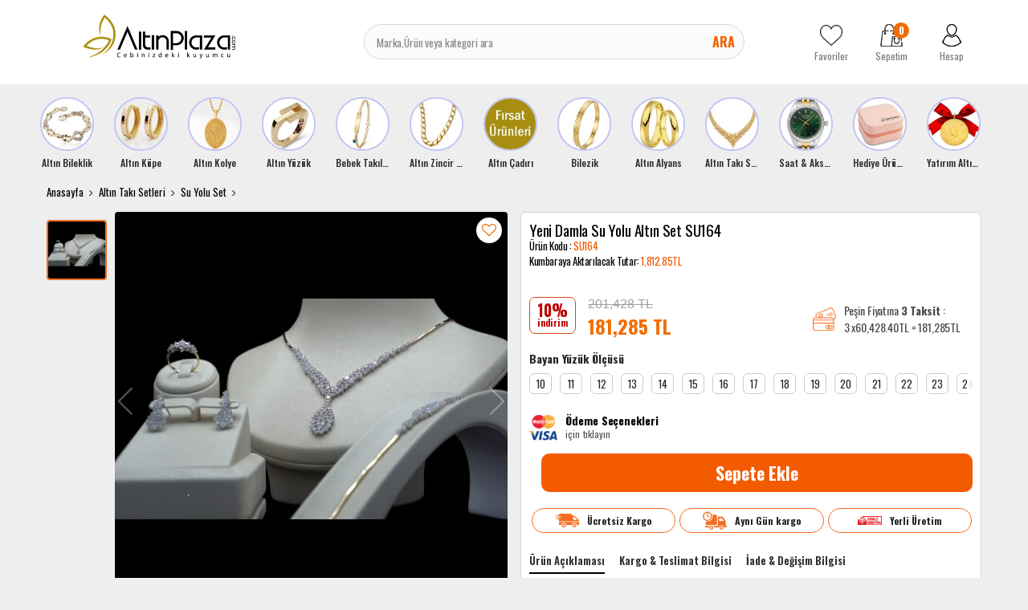

--- FILE ---
content_type: text/html; charset=UTF-8
request_url: https://www.altinplaza.com/yeni-damla-su-yolu-altin-set-su164
body_size: 39724
content:
<!DOCTYPE html>
<html lang="tr">
<head>
    <meta http-equiv="content-language" content="tr-TR"/>
    <meta http-equiv="Content-Type" content="text/html; charset=utf-8"/>
    <link rel="preconnect" href="https://fonts.googleapis.com">
    <link rel="preconnect" href="https://fonts.gstatic.com" crossorigin>
    <link href="https://fonts.googleapis.com/css2?family=Montserrat:ital,wght@0,100..900;1,100..900&family=Oswald:wght@200..700&display=swap"
          rel="stylesheet">

        <meta content="initial-scale=1.0, maximum-scale=1.0, minimum-scale=1.0, imgr-scalable=no" name="viewport">
  
    <style type="text/css">
        .store {
            display: inline-block;

        }


    </style>
  <meta http-equiv="Content-Type" content="text/html; charset=utf-8" />
<meta name="keywords" content="Yeni Damla Su Yolu Altın Set SU164 - Altın Plaza," />
<meta name="description" content="&nbsp;	&nbsp;Beyaz Altın Yeni Damla&nbsp;Model Altın Altın Su Yolu Set	İncelediğiniz beyaz altın yeni su damlası&nbsp;model su yolu takı seti 14 ayar altın kullanılarak üretilir. (Başka&nbsp;Ayarda Üretimimiz Yoktur)	Altın Set, her pazartesi üretimini yaptırdığımız takı çeşididir. Hazır stokta BULUNMAZ.&nbsp;	Ön siparişle satın alabileceğiniz ürünlerdir. Bu sebeple satın alırken kargo süresini dikkate almalısınız.	Takı Seti üretim ajandası şu şekilde gerçekleşir; Pazartesi takı seti dökümü yapılır, salı günü cila ve diğer işlemler, çarşamba veya perşembe günü kargosu gerçekleşir.	Satın alma işeminden sonra, en geç&nbsp;kargo yapma süremiz 10 gündür.	Zamanı kıstlı acelesi olan müşterilerimiz, satın almak istedikleri&nbsp;altın seti whatsap 05326103319 numaramızdan iletmeleri halinde kuyumcu işyerlerine teslimat yapan ekiplerimizde talep ettikleri ürün hazırda stokta varmı sorup, kargo süresini kısaltma imkanı sunulabilir.	Su Yolu Set, modelleri ve fiyatları ayırd edilmeksizin sigortalı, ücretsiz kargo ile gönderilir.	Yüzük ölçünüzü &#39;&#39;bayan yüzük ölçüsü&#39;&#39; alanından seçebilir, dilerseniz satın aldıktan sonra whatsapp hattımızdan iletebilirsiniz.	Yüzük ölçünüzü bilmiyor veya hediye etmek istediğiniz kullanıcının ölçüsünü bilmiyorsanız, satın alıp hediyenizi teslim ettikten sonra kargo ücretini ödeyerek bize gönderip, ücretsiz boy ayarlaması talep edebilirsiniz. Dilerseniz bulunduğunuz semtte bir kuyumcudan konuyla ilgili çok küçük ücret karşılığında ölçü ayarını yaptırabilirsiniz.	Mevcutta kullandığınız bir yüzüğü kullanarak, sayfanın en altında yer alan yüzük-bilezik ölçüsü öğrenme seçeneklerinden yüzüğün&nbsp;ölçüsünü belirleyebilirsiniz.	Satışını yaptığımız Altın Set takılarının tümü faturalı, hediye kutusu, paketi ve&nbsp;taşıma çantası ile gönderilir." />
<meta http-equiv="x-dns-prefetch-control" content="on">
  <link rel="dns-prefetch" href="https://ajax.googleapis.com" /><meta name="robots" content="index, follow"/>
<meta name="Language" content="Turkish" />
<meta http-equiv="Content-Language" content="tr" />
<link rel="canonical" href="https://www.altinplaza.com/yeni-damla-su-yolu-altin-set-su164"/>

<base href="https://www.altinplaza.com/" />
<meta name="google-site-verification" content="F0nsRX6t5sBTbCtOweQPvpFdAyP_2NCJ7yf9uEjWkoY"/>

<meta property="og:url" content="https://www.altinplaza.com/yeni-damla-su-yolu-altin-set-su164" />
<meta property="og:title" content="Yeni Damla Su Yolu Altın Set SU164 - Altın Plaza" />
<meta property="og:description" content="&nbsp;	&nbsp;Beyaz Altın Yeni Damla&nbsp;Model Altın Altın Su Yolu Set	İncelediğiniz beyaz altın yeni su damlası&nbsp;model su yolu takı seti 14 ayar altın kullanılarak üretilir. (Başka&nbsp;Ayarda Üretimimiz Yoktur)	Altın Set, her pazartesi üretimini yaptırdığımız takı çeşididir. Hazır stokta BULUNMAZ.&nbsp;	Ön siparişle satın alabileceğiniz ürünlerdir. Bu sebeple satın alırken kargo süresini dikkate almalısınız.	Takı Seti üretim ajandası şu şekilde gerçekleşir; Pazartesi takı seti dökümü yapılır, salı günü cila ve diğer işlemler, çarşamba veya perşembe günü kargosu gerçekleşir.	Satın alma işeminden sonra, en geç&nbsp;kargo yapma süremiz 10 gündür.	Zamanı kıstlı acelesi olan müşterilerimiz, satın almak istedikleri&nbsp;altın seti whatsap 05326103319 numaramızdan iletmeleri halinde kuyumcu işyerlerine teslimat yapan ekiplerimizde talep ettikleri ürün hazırda stokta varmı sorup, kargo süresini kısaltma imkanı sunulabilir.	Su Yolu Set, modelleri ve fiyatları ayırd edilmeksizin sigortalı, ücretsiz kargo ile gönderilir.	Yüzük ölçünüzü &#39;&#39;bayan yüzük ölçüsü&#39;&#39; alanından seçebilir, dilerseniz satın aldıktan sonra whatsapp hattımızdan iletebilirsiniz.	Yüzük ölçünüzü bilmiyor veya hediye etmek istediğiniz kullanıcının ölçüsünü bilmiyorsanız, satın alıp hediyenizi teslim ettikten sonra kargo ücretini ödeyerek bize gönderip, ücretsiz boy ayarlaması talep edebilirsiniz. Dilerseniz bulunduğunuz semtte bir kuyumcudan konuyla ilgili çok küçük ücret karşılığında ölçü ayarını yaptırabilirsiniz.	Mevcutta kullandığınız bir yüzüğü kullanarak, sayfanın en altında yer alan yüzük-bilezik ölçüsü öğrenme seçeneklerinden yüzüğün&nbsp;ölçüsünü belirleyebilirsiniz.	Satışını yaptığımız Altın Set takılarının tümü faturalı, hediye kutusu, paketi ve&nbsp;taşıma çantası ile gönderilir." />
<meta property="og:image" content="https://www.altinplaza.com/include/resize.php?path=images/urunler/Yeni-Damla-Su-Yolu-Altin-Set-SU164-resim-21645.jpg" />

<meta property="product:brand" content="Label jewellery">
<meta property="product:availability" content="in stock">
<meta property="product:condition" content="new">
<meta property="product:price:amount" content="181285,20">
            <meta property="product:price:currency" content="TRY">
<meta property="product:retailer_item_id" content="21645">

<meta itemprop="name" content="Yeni Damla Su Yolu Altın Set SU164" />
<meta itemprop="url" content="https://www.altinplaza.com/yeni-damla-su-yolu-altin-set-su164" />
<meta itemprop="creator" content="Altın Plaza Sefa Kuyumculuk Tic. Ltd. Şti." />

<meta name="twitter:card" content="summary" />
<meta name="twitter:site" content="@" />
<meta name="twitter:title" content="Yeni Damla Su Yolu Altın Set SU164 - Altın Plaza" />
<meta name="twitter:description" content="&nbsp;	&nbsp;Beyaz Altın Yeni Damla&nbsp;Model Altın Altın Su Yolu Set	İncelediğiniz beyaz altın yeni su damlası&nbsp;model su yolu takı seti 14 ayar altın kullanılarak üretilir. (Başka&nbsp;Ayarda Üretimimiz Yoktur)	Altın Set, her pazartesi üretimini yaptırdığımız takı çeşididir. Hazır stokta BULUNMAZ.&nbsp;	Ön siparişle satın alabileceğiniz ürünlerdir. Bu sebeple satın alırken kargo süresini dikkate almalısınız.	Takı Seti üretim ajandası şu şekilde gerçekleşir; Pazartesi takı seti dökümü yapılır, salı günü cila ve diğer işlemler, çarşamba veya perşembe günü kargosu gerçekleşir.	Satın alma işeminden sonra, en geç&nbsp;kargo yapma süremiz 10 gündür.	Zamanı kıstlı acelesi olan müşterilerimiz, satın almak istedikleri&nbsp;altın seti whatsap 05326103319 numaramızdan iletmeleri halinde kuyumcu işyerlerine teslimat yapan ekiplerimizde talep ettikleri ürün hazırda stokta varmı sorup, kargo süresini kısaltma imkanı sunulabilir.	Su Yolu Set, modelleri ve fiyatları ayırd edilmeksizin sigortalı, ücretsiz kargo ile gönderilir.	Yüzük ölçünüzü &#39;&#39;bayan yüzük ölçüsü&#39;&#39; alanından seçebilir, dilerseniz satın aldıktan sonra whatsapp hattımızdan iletebilirsiniz.	Yüzük ölçünüzü bilmiyor veya hediye etmek istediğiniz kullanıcının ölçüsünü bilmiyorsanız, satın alıp hediyenizi teslim ettikten sonra kargo ücretini ödeyerek bize gönderip, ücretsiz boy ayarlaması talep edebilirsiniz. Dilerseniz bulunduğunuz semtte bir kuyumcudan konuyla ilgili çok küçük ücret karşılığında ölçü ayarını yaptırabilirsiniz.	Mevcutta kullandığınız bir yüzüğü kullanarak, sayfanın en altında yer alan yüzük-bilezik ölçüsü öğrenme seçeneklerinden yüzüğün&nbsp;ölçüsünü belirleyebilirsiniz.	Satışını yaptığımız Altın Set takılarının tümü faturalı, hediye kutusu, paketi ve&nbsp;taşıma çantası ile gönderilir." />
<meta name="twitter:image" content="https://www.altinplaza.com/include/resize.php?path=images/urunler/Yeni-Damla-Su-Yolu-Altin-Set-SU164-resim-21645.jpg" /><title>Yeni Damla Su Yolu Altın Set SU164 - Altın Plaza</title>
<link rel="shortcut icon" type="image/png" href="images/logo-favicon-1.png"/>
<link rel="stylesheet" href="assets/css/all-css.php?v=1640123705" />
<link rel="stylesheet" href="https://cdnjs.cloudflare.com/ajax/libs/limonte-sweetalert2/11.4.4/sweetalert2.min.css" integrity="sha512-y4S4cBeErz9ykN3iwUC4kmP/Ca+zd8n8FDzlVbq5Nr73gn1VBXZhpriQ7avR+8fQLpyq4izWm0b8s6q4Vedb9w==" crossorigin="anonymous" referrerpolicy="no-referrer" />
<link rel="stylesheet" href="https://cdnjs.cloudflare.com/ajax/libs/jquery-bar-rating/1.2.2/themes/css-stars.min.css" integrity="sha512-Epht+5WVzDSqn0LwlaQm6dpiVhajT713iLdBEr3NLbKYsiVB2RiN9kLlrR0orcvaKSbRoZ/qYYsmN1vk/pKSBg==" crossorigin="anonymous" referrerpolicy="no-referrer" />
<link rel="stylesheet" href="templates/altinplaza/style.css?v=5.3" />
<link rel="manifest" href="manifest.json"><link rel="stylesheet" href="assets/css/popup.cc.css?v=5.3" /><script type="text/javascript" src="//ajax.googleapis.com/ajax/libs/jquery/2.2.4/jquery.min.js"></script>
<meta name="google-site-verification" content="y8cr9nD-tF6NIItf_rdZgq5n5t3ptlrCB8SMhqv3vao" /><link rel="stylesheet" href="assets/css/sepet-hizli.min.css" /><script>var currentact = 'urunDetay';</script>    <!-- Global site tag (gtag.js) - Google Ads: 10844713045 -->
        <script async src="https://www.googletagmanager.com/gtag/js?id=AW-10844713045"></script>
      <script>
          window.dataLayer = window.dataLayer || [];

          function gtag() {
              dataLayer.push(arguments);
          }

          gtag('js', new Date());
          gtag('config', 'UA-108862298-1');
          gtag('config', 'AW-10844713045');
      </script>
      <link rel="preload" href="https://fonts.googleapis.com/css?family=Roboto:400,700&display=swap" as="style"
          onload="this.rel='stylesheet'">
        <style>
          
      </style>
    

</head>
<body class="page-urunDetay  page-user-login-false page-cart-down">
<div class="loading hide"></div>
<div>
    <header class="header-Container">
        <div class="container">
            <div class="row">
                <div class="col-3 col-sm-3 col-md-3 col-lg-3 col-xl-3 header-logo">
                    <a href="/" class="">
                        <img src="/images/Logo-2-templateLogo-1.jpg" alt="Altın Plaza Sefa Kuyumculuk Tic. Ltd. Şti."
                             width="190" height="54">
                    </a>
                </div>
                <div class="col-6 col-sm-6 col-md-6 col-lg-5 col-xl-6 header-search">
                    <form action="page.php" method="get">
                        <input type="text" name="str" id="" placeholder="Marka,Ürün veya kategori ara"
                               value="" autocomplete="off">
                        <button data-js="open" href="#searchForm">Ara</button>
                        <input type="hidden" name="act" value="arama">
                    </form>
                </div>
                <div class="col-3 col-sm-3 col-md-3 col-lg-4 col-xl-3 header-share">
                    <a href="ac/alarmList">
                        <img src="templates/altinplaza/images/footer-favorite.png"
                             alt="Altın Plaza Sefa Kuyumculuk Tic. Ltd. Şti." width="28" height="28">
                        <span >Favoriler</span>
                    </a>
                    <a href="ac/sepet" class="imgSepetGoster">
                        <img src="templates/altinplaza/images/footer-cart.png" alt="Altın Plaza Sefa Kuyumculuk Tic. Ltd. Şti."
                             width="28" height="28">
                        <span id="toplamUrun" class="cart-item-count">0</span>
                        <span>Sepetim</span>
                    </a>
                    <a href="ac/login">
                        <img src="templates/altinplaza/images/footer-user.png" alt="Altın Plaza Sefa Kuyumculuk Tic. Ltd. Şti."
                             width="28" height="28">
                        <span
                          >Hesap</span>
                    </a>
                </div>
            </div>
        </div>
    </header>
    <main>
        <div class="container">
            <div class="row">
                <div class="col-sm-12">
                    <div style="margin:0px -8px">
                        <div class="section-story">

                            <div class="swiper-wrapper">
                               <div class="story-banner-item swiper-slide">                               <a href="altin-bileklik"">                                 <img src="images/kategoriler/altin-bileklik-ikon-5693.jpg" width="55" height="55" class="" alt="Altın Bileklik">                               <h4>Altın Bileklik</h4>                             </a>                             <div class="story-banner-item-sub"><div class="sets-banner-item swiper-slide">                               <a href="ceyrek-altinli-bileklik">                                 <img src="images/kategoriler/ceyrek-altinli-bileklik-sets-5697.jpg" width="199" height="297" class="" alt="Çeyrek Altınlı Bileklik">                               <span>Çeyrek Altınlı Bileklik</span>                             </a>                           </div>                           <div class="sets-banner-item swiper-slide">                               <a href="cartier-bileklik">                                 <img src="images/kategoriler/civi---vida-bileklik-sets-6172.jpg" width="199" height="297" class="" alt="Çivi & Vida Bileklik">                               <span>Çivi & Vida Bileklik</span>                             </a>                           </div>                           <div class="sets-banner-item swiper-slide">                               <a href="trend-bileklik">                                 <img src="images/kategoriler/trend-bileklik-sets-5696.jpg" width="199" height="297" class="" alt="Trend Bileklik">                               <span>Trend Bileklik</span>                             </a>                           </div>                           <div class="sets-banner-item swiper-slide">                               <a href="kelepce-bilezik">                                 <img src="images/kategoriler/kelepce-bilezik-sets-5614.jpg" width="199" height="297" class="" alt="Kelepçe Bilezik">                               <span>Kelepçe Bilezik</span>                             </a>                           </div>                           <div class="sets-banner-item swiper-slide">                               <a href="kaburga-bilezik">                                 <img src="images/kategoriler/kaburga-bilezik-sets-6187.jpg" width="199" height="297" class="" alt="Kaburga Bilezik">                               <span>Kaburga Bilezik</span>                             </a>                           </div>                           <div class="sets-banner-item swiper-slide">                               <a href="pandora-bileklik">                                 <img src="images/kategoriler/charm-bileklik-sets-6151.png" width="199" height="297" class="" alt="Charm Bileklik">                               <span>Charm Bileklik</span>                             </a>                           </div>                           <div class="sets-banner-item swiper-slide">                               <a href="dorika-bileklik">                                 <img src="images/kategoriler/dorika-bileklik-sets-6152.jpg" width="199" height="297" class="" alt="Dorika Bileklik">                               <span>Dorika Bileklik</span>                             </a>                           </div>                           <div class="sets-banner-item swiper-slide">                               <a href="nazar-bileklik">                                 <img src="images/kategoriler/nazar-bileklik-sets-6188.jpg" width="199" height="297" class="" alt="Nazar Bileklik">                               <span>Nazar Bileklik</span>                             </a>                           </div>                           <div class="sets-banner-item swiper-slide">                               <a href="uzay-yolu-bileklik">                                 <img src="images/kategoriler/uzay-yolu-bileklik-sets-6189.jpg" width="199" height="297" class="" alt="Uzay Yolu Bileklik">                               <span>Uzay Yolu Bileklik</span>                             </a>                           </div>                           <div class="sets-banner-item swiper-slide">                               <a href="zincir-bileklik">                                 <img src="images/kategoriler/zincir-bileklik-sets-6182.jpg" width="199" height="297" class="" alt="Zincir Bileklik">                               <span>Zincir Bileklik</span>                             </a>                           </div>                           <div class="sets-banner-item swiper-slide">                               <a href="isimli-harfli-bileklik">                                 <img src="images/kategoriler/isimli---harfli-bileklik-sets-6158.jpg" width="199" height="297" class="" alt="İsimli & Harfli Bileklik">                               <span>İsimli & Harfli Bileklik</span>                             </a>                           </div>                           <div class="sets-banner-item swiper-slide">                               <a href="22-ayar-uzay-yolu-bileklik">                                 <img src="images/kategoriler/22-ayar-bileklik-sets-6150.jpg" width="199" height="297" class="" alt="22 Ayar Bileklik">                               <span>22 Ayar Bileklik</span>                             </a>                           </div>                           <div class="sets-banner-item swiper-slide">                               <a href="ipli-bileklik">                                 <img src="images/kategoriler/ipli-bileklik-sets-5694.jpg" width="199" height="297" class="" alt="İpli Bileklik">                               <span>İpli Bileklik</span>                             </a>                           </div>                           </div>                             </div>                            <div class="story-banner-item swiper-slide">                               <a href="altin-kupe"">                                 <img src="images/kategoriler/altin-kupe-ikon-5602.jpg" width="55" height="55" class="" alt="Altın Küpe">                               <h4>Altın Küpe</h4>                             </a>                             <div class="story-banner-item-sub"><div class="sets-banner-item swiper-slide">                               <a href="dorika-kupe">                                 <img src="images/kategoriler/Dorika-Kupe-sets-6190.jpg" width="199" height="297" class="" alt="Dorika Küpe">                               <span>Dorika Küpe</span>                             </a>                           </div>                           <div class="sets-banner-item swiper-slide">                               <a href="halka-kupe">                                 <img src="images/kategoriler/Halka-Kupe-sets-5612.jpg" width="199" height="297" class="" alt="Halka Küpe">                               <span>Halka Küpe</span>                             </a>                           </div>                           <div class="sets-banner-item swiper-slide">                               <a href="trend-kupeler">                                 <img src="images/kategoriler/Trend-Kupeler-sets-5611.jpg" width="199" height="297" class="" alt="Trend Küpeler">                               <span>Trend Küpeler</span>                             </a>                           </div>                           <div class="sets-banner-item swiper-slide">                               <a href="sallantili-kupe">                                 <img src="images/kategoriler/Sallantili-Kupe-sets-5646.jpg" width="199" height="297" class="" alt="Sallantılı Küpe">                               <span>Sallantılı Küpe</span>                             </a>                           </div>                           <div class="sets-banner-item swiper-slide">                               <a href="top-kupe">                                 <img src="images/kategoriler/Top-Kupe-sets-5613.jpg" width="199" height="297" class="" alt="Top Küpe">                               <span>Top Küpe</span>                             </a>                           </div>                           </div>                             </div>                            <div class="story-banner-item swiper-slide">                               <a href="altin-kolye"">                                 <img src="images/kategoriler/altin-kolye-ikon-5617.jpg" width="55" height="55" class="" alt="Altın Kolye">                               <h4>Altın Kolye</h4>                             </a>                             <div class="story-banner-item-sub"><div class="sets-banner-item swiper-slide">                               <a href="burc-kolyeleri">                                 <img src="images/kategoriler/burc-kolyeleri-sets-6192.jpg" width="199" height="297" class="" alt="Burç Kolyeleri">                               <span>Burç Kolyeleri</span>                             </a>                           </div>                           <div class="sets-banner-item swiper-slide">                               <a href="trend-kolye">                                 <img src="images/kategoriler/Trend-Kolye-sets-5618.jpg" width="199" height="297" class="" alt="Trend Kolye">                               <span>Trend Kolye</span>                             </a>                           </div>                           <div class="sets-banner-item swiper-slide">                               <a href="isimli-harfli-kolye">                                 <img src="images/kategoriler/Isimli-Harfli-Kolye-sets-5736.jpg" width="199" height="297" class="" alt="İsimli Harfli Kolye">                               <span>İsimli Harfli Kolye</span>                             </a>                           </div>                           <div class="sets-banner-item swiper-slide">                               <a href="ay-yildiz-kolye">                                 <img src="images/kategoriler/Ay-Yildiz-Kolye-sets-5679.jpg" width="199" height="297" class="" alt="Ay Yıldız Kolye">                               <span>Ay Yıldız Kolye</span>                             </a>                           </div>                           <div class="sets-banner-item swiper-slide">                               <a href="tugrali-kolye">                                 <img src="images/kategoriler/Tugrali-Kolye-sets-5619.jpg" width="199" height="297" class="" alt="Tuğralı Kolye">                               <span>Tuğralı Kolye</span>                             </a>                           </div>                           <div class="sets-banner-item swiper-slide">                               <a href="kolye-ucu">                                 <img src="images/kategoriler/Altin-Charm-sets-6171.jpg" width="199" height="297" class="" alt="Altın Charm">                               <span>Altın Charm</span>                             </a>                           </div>                           <div class="sets-banner-item swiper-slide">                               <a href="dorika-kolye">                                 <img src="images/kategoriler/Dorika-Kolye-sets-6169.jpg" width="199" height="297" class="" alt="Dorika Kolye">                               <span>Dorika Kolye</span>                             </a>                           </div>                           <div class="sets-banner-item swiper-slide">                               <a href="resat-altin">                                 <img src="images/kategoriler/Resat-Altin-sets-6153.jpg" width="199" height="297" class="" alt="Reşat Altın">                               <span>Reşat Altın</span>                             </a>                           </div>                           <div class="sets-banner-item swiper-slide">                               <a href="cerceveli-kolye">                                 <img src="images/kategoriler/Cerceveli-Kolye-sets-6147.jpg" width="199" height="297" class="" alt="Çerçeveli Kolye">                               <span>Çerçeveli Kolye</span>                             </a>                           </div>                           <div class="sets-banner-item swiper-slide">                               <a href="sans-kolyesi">                                 <img src="images/kategoriler/Sans-Kolyesi-sets-5623.jpg" width="199" height="297" class="" alt="Şans Kolyesi">                               <span>Şans Kolyesi</span>                             </a>                           </div>                           <div class="sets-banner-item swiper-slide">                               <a href="sonsuzluk-kolye">                                 <img src="images/kategoriler/Sonsuzluk-Kolye-sets-5621.jpg" width="199" height="297" class="" alt="Sonsuzluk Kolye">                               <span>Sonsuzluk Kolye</span>                             </a>                           </div>                           <div class="sets-banner-item swiper-slide">                               <a href="zulfikar-kolye">                                 <img src="images/kategoriler/Zulfikar-Kolye-sets-5776.jpg" width="199" height="297" class="" alt="Zülfikar Kolye">                               <span>Zülfikar Kolye</span>                             </a>                           </div>                           </div>                             </div>                            <div class="story-banner-item swiper-slide">                               <a href="altin-yuzuk"">                                 <img src="images/kategoriler/altin-yuzuk-ikon-5645.jpg" width="55" height="55" class="" alt="Altın Yüzük">                               <h4>Altın Yüzük</h4>                             </a>                             <div class="story-banner-item-sub"><div class="sets-banner-item swiper-slide">                               <a href="baget-yuzuk">                                 <img src="images/kategoriler/Baget-Yuzuk-sets-6170.jpg" width="199" height="297" class="" alt="Baget Yüzük">                               <span>Baget Yüzük</span>                             </a>                           </div>                           <div class="sets-banner-item swiper-slide">                               <a href="22-ayar-yuzuk">                                 <img src="images/kategoriler/22-Ayar-Yuzuk-sets-6173.jpg" width="199" height="297" class="" alt="22 Ayar Yüzük">                               <span>22 Ayar Yüzük</span>                             </a>                           </div>                           <div class="sets-banner-item swiper-slide">                               <a href="5-tas-yuzuk">                                 <img src="images/kategoriler/5-Tas-Yuzuk-sets-5656.jpg" width="199" height="297" class="" alt="5 Taş Yüzük">                               <span>5 Taş Yüzük</span>                             </a>                           </div>                           <div class="sets-banner-item swiper-slide">                               <a href="trend-yuzukler">                                 <img src="images/kategoriler/Trend-Yuzukler-sets-5655.jpg" width="199" height="297" class="" alt="Trend Yüzükler">                               <span>Trend Yüzükler</span>                             </a>                           </div>                           <div class="sets-banner-item swiper-slide">                               <a href="tektas-yuzuk">                                 <img src="images/kategoriler/Tektas-Yuzuk-sets-5626.jpg" width="199" height="297" class="" alt="Tektaş Yüzük">                               <span>Tektaş Yüzük</span>                             </a>                           </div>                           <div class="sets-banner-item swiper-slide">                               <a href="tugrali-yuzuk">                                 <img src="images/kategoriler/Tugrali-Yuzuk-sets-5657.jpg" width="199" height="297" class="" alt="Tuğralı Yüzük">                               <span>Tuğralı Yüzük</span>                             </a>                           </div>                           <div class="sets-banner-item swiper-slide">                               <a href="tektas-alyans">                                 <img src="images/kategoriler/Tektas-Alyans-sets-5659.jpg" width="199" height="297" class="" alt="Tektaş Alyans">                               <span>Tektaş Alyans</span>                             </a>                           </div>                           </div>                             </div>                            <div class="story-banner-item swiper-slide">                               <a href="bebek-takilari"">                                 <img src="images/kategoriler/bebek-takilari-ikon-5604.jpg" width="55" height="55" class="" alt="Bebek Takıları">                               <h4>Bebek Takıları</h4>                             </a>                             <div class="story-banner-item-sub"><div class="sets-banner-item swiper-slide">                               <a href="bebek-kunyesi">                                 <img src="images/kategoriler/Bebek-Kunyesi-sets-5662.jpg" width="199" height="297" class="" alt="Bebek Künyesi">                               <span>Bebek Künyesi</span>                             </a>                           </div>                           <div class="sets-banner-item swiper-slide">                               <a href="bebek-kupesi">                                 <img src="images/kategoriler/Bebek-Kupesi-sets-5663.jpg" width="199" height="297" class="" alt="Bebek Küpesi">                               <span>Bebek Küpesi</span>                             </a>                           </div>                           <div class="sets-banner-item swiper-slide">                               <a href="bebek-ignesi">                                 <img src="images/kategoriler/Bebek-Ignesi-sets-5664.jpg" width="199" height="297" class="" alt="Bebek İğnesi">                               <span>Bebek İğnesi</span>                             </a>                           </div>                           <div class="sets-banner-item swiper-slide">                               <a href="altin-emzik">                                 <img src="images/kategoriler/Altin-Emzik-sets-5722.jpg" width="199" height="297" class="" alt="Altın Emzik">                               <span>Altın Emzik</span>                             </a>                           </div>                           </div>                             </div>                            <div class="story-banner-item swiper-slide">                               <a href="altin-zincir-kolye"">                                 <img src="images/kategoriler/altin-zincir-kolye-ikon-5794.jpg" width="55" height="55" class="" alt="Altın Zincir Kolye">                               <h4>Altın Zincir Kolye</h4>                             </a>                             <div class="story-banner-item-sub"><div class="sets-banner-item swiper-slide">                               <a href="italyan-zincir">                                 <img src="images/kategoriler/Italyan-Zincir-sets-6191.jpg" width="199" height="297" class="" alt="İtalyan Zincir">                               <span>İtalyan Zincir</span>                             </a>                           </div>                           <div class="sets-banner-item swiper-slide">                               <a href="pullu-zincir">                                 <img src="images/kategoriler/Pullu-Zincir-sets-6163.jpg" width="199" height="297" class="" alt="Pullu Zincir">                               <span>Pullu Zincir</span>                             </a>                           </div>                           <div class="sets-banner-item swiper-slide">                               <a href="halat-zincir">                                 <img src="images/kategoriler/Halat-Zincir-sets-6164.jpg" width="199" height="297" class="" alt="Halat Zincir">                               <span>Halat Zincir</span>                             </a>                           </div>                           <div class="sets-banner-item swiper-slide">                               <a href="trend-zincirler">                                 <img src="images/kategoriler/Trend-Zincirler-sets-6092.jpg" width="199" height="297" class="" alt="Trend Zincirler">                               <span>Trend Zincirler</span>                             </a>                           </div>                           </div>                             </div>                            <div class="story-banner-item swiper-slide">                               <a href="altin-cadiri"">                                 <img src="images/kategoriler/Altin-Cadiri-ikon-5605.jpg" width="55" height="55" class="" alt="Altın Çadırı">                               <h4>Altın Çadırı</h4>                             </a>                             
                             </div>                            <div class="story-banner-item swiper-slide">                               <a href="bilezik"">                                 <img src="images/kategoriler/bilezik-ikon-5601.jpg" width="55" height="55" class="" alt="Bilezik">                               <h4>Bilezik</h4>                             </a>                             <div class="story-banner-item-sub"><div class="sets-banner-item swiper-slide">                               <a href="ajda-bilezik">                                 <img src="images/kategoriler/Ajda-Bilezik-sets-6174.jpg" width="199" height="297" class="" alt="Ajda Bilezik">                               <span>Ajda Bilezik</span>                             </a>                           </div>                           <div class="sets-banner-item swiper-slide">                               <a href="genis-bilezik">                                 <img src="images/kategoriler/Genis-Bilezik-sets-5642.jpg" width="199" height="297" class="" alt="Geniş Bilezik">                               <span>Geniş Bilezik</span>                             </a>                           </div>                           <div class="sets-banner-item swiper-slide">                               <a href="hediyelik-bilezik">                                 <img src="images/kategoriler/Hediyelik-Bilezik-sets-5723.jpg" width="199" height="297" class="" alt="Hediyelik Bilezik">                               <span>Hediyelik Bilezik</span>                             </a>                           </div>                           <div class="sets-banner-item swiper-slide">                               <a href="adana-burmasi">                                 <img src="images/kategoriler/Adana-Burmasi-sets-5628.jpg" width="199" height="297" class="" alt="Adana Burması">                               <span>Adana Burması</span>                             </a>                           </div>                           <div class="sets-banner-item swiper-slide">                               <a href="mega-bilezik-modelleri">                                 <img src="images/kategoriler/Mega-Bilezik-Modelleri-sets-5607.jpg" width="199" height="297" class="" alt="Mega Bilezik Modelleri">                               <span>Mega Bilezik Modelleri</span>                             </a>                           </div>                           <div class="sets-banner-item swiper-slide">                               <a href="burma-bilezik">                                 <img src="images/kategoriler/Burma-Bilezik-sets-5608.jpg" width="199" height="297" class="" alt="Burma Bilezik">                               <span>Burma Bilezik</span>                             </a>                           </div>                           <div class="sets-banner-item swiper-slide">                               <a href="22-ayar-kelepce-bilezik">                                 <img src="images/kategoriler/22-Ayar-Kelepce-Bilezik-sets-5775.jpg" width="199" height="297" class="" alt="22 Ayar Kelepçe Bilezik">                               <span>22 Ayar Kelepçe Bilezik</span>                             </a>                           </div>                           </div>                             </div>                            <div class="story-banner-item swiper-slide">                               <a href="altin-alyans"">                                 <img src="images/kategoriler/altin-alyans-ikon-5600.jpg" width="55" height="55" class="" alt="Altın Alyans">                               <h4>Altın Alyans</h4>                             </a>                             <div class="story-banner-item-sub"><div class="sets-banner-item swiper-slide">                               <a href="klasik-alyans">                                 <img src="images/kategoriler/Klasik-Duz---Bombeli-Alyans-sets-5741.jpg" width="199" height="297" class="" alt="Klasik Alyans">                               <span>Klasik Alyans</span>                             </a>                           </div>                           <div class="sets-banner-item swiper-slide">                               <a href="trend-alyans">                                 <img src="images/kategoriler/Altin-Alyans-sets-5606.jpg" width="199" height="297" class="" alt="Trend Alyanslar">                               <span>Trend Alyanslar</span>                             </a>                           </div>                           </div>                             </div>                            <div class="story-banner-item swiper-slide">                               <a href="altin-taki-seti"">                                 <img src="images/kategoriler/altin-taki-setleri-ikon-5603.jpg" width="55" height="55" class="" alt="Altın Takı Setleri">                               <h4>Altın Takı Setleri</h4>                             </a>                             <div class="story-banner-item-sub"><div class="sets-banner-item swiper-slide">                               <a href="altin-mini-set">                                 <img src="images/kategoriler/Altin-Mini-Set-sets-5668.jpg" width="199" height="297" class="" alt="Altın Mini Set">                               <span>Altın Mini Set</span>                             </a>                           </div>                           <div class="sets-banner-item swiper-slide">                               <a href="trend-taki-setleri">                                 <img src="images/kategoriler/Altin-Set-sets-5615.jpg" width="199" height="297" class="" alt="Trend Takı Setleri">                               <span>Trend Takı Setleri</span>                             </a>                           </div>                           <div class="sets-banner-item swiper-slide">                               <a href="su-yolu-set">                                 <img src="images/kategoriler/Su-Yolu-Set-sets-5666.jpg" width="199" height="297" class="" alt="Su Yolu Set">                               <span>Su Yolu Set</span>                             </a>                           </div>                           </div>                             </div>                            <div class="story-banner-item swiper-slide">                               <a href="saat-aksesuar"">                                 <img src="images/kategoriler/saat---aksesuar-ikon-5610.jpg" width="55" height="55" class="" alt="Saat & Aksesuar">                               <h4>Saat & Aksesuar</h4>                             </a>                             <div class="story-banner-item-sub"><div class="sets-banner-item swiper-slide">                               <a href="bayan-saat">                                 <img src="images/kategoriler/kadin-kol-saati-sets-5632.jpg" width="199" height="297" class="" alt="Kadın Kol Saati">                               <span>Kadın Kol Saati</span>                             </a>                           </div>                           <div class="sets-banner-item swiper-slide">                               <a href="erkek-saat">                                 <img src="images/kategoriler/erkek-kol-saati-sets-5631.jpg" width="199" height="297" class="" alt="Erkek Kol Saati">                               <span>Erkek Kol Saati</span>                             </a>                           </div>                           </div>                             </div>                            <div class="story-banner-item swiper-slide">                               <a href="hediye-urunler"">                                 <img src="images/kategoriler/hediye-urunler-ikon-6183.jpg" width="55" height="55" class="" alt="Hediye Ürünler">                               <h4>Hediye Ürünler</h4>                             </a>                             
                             </div>                            <div class="story-banner-item swiper-slide">                               <a href="yatirim-altinlari"">                                 <img src="images/kategoriler/Yatirim-Altinlari-ikon-5625.jpg" width="55" height="55" class="" alt="Yatırım Altınları">                               <h4>Yatırım Altınları</h4>                             </a>                             <div class="story-banner-item-sub"><div class="sets-banner-item swiper-slide">                               <a href="gram-altin">                                 <img src="images/kategoriler/Gram-Altin-sets-5670.jpg" width="199" height="297" class="" alt="Gram Altın">                               <span>Gram Altın</span>                             </a>                           </div>                           <div class="sets-banner-item swiper-slide">                               <a href="ceyrek-altin-ve-katlari">                                 <img src="images/kategoriler/Ceyrek-Altin-Ve-Katlari-sets-5669.jpg" width="199" height="297" class="" alt="Çeyrek Altın Ve Katları">                               <span>Çeyrek Altın Ve Katları</span>                             </a>                           </div>                           <div class="sets-banner-item swiper-slide">                               <a href="cumhuriyet-altini-ata-lira">                                 <img src="images/kategoriler/Cumhuriyet-Altini--Ata-Lira--sets-6154.jpg" width="199" height="297" class="" alt="Cumhuriyet Altını (Ata Lira)">                               <span>Cumhuriyet Altını (Ata Lira)</span>                             </a>                           </div>                           </div>                             </div>                                                       </div>

                        </div>
                    </div>
                                            <div class="section section-urunDetay  user-login-false">
                                                                                                                          <div class="breadcrumb-section">
                                      <ul>
                                          <li><a href="/">Anasayfa</a></li>
                                        <li><a class="BreadCrumb" href="/altin-taki-seti">Altın Takı Setleri</a></li> <li><a class="BreadCrumb" href="/su-yolu-set">Su Yolu Set</a></li><script type="application/ld+json">    {
      "@context": "https://schema.org/",
      "@type": "BreadcrumbList",
      "itemListElement": [{
        "@type": "ListItem",
        "position": 1,
        "name": "Ana Sayfa",
        "item": "https://www.altinplaza.com/"  
      },{
                "@type": "ListItem",
                "position": 2,
                "name": "Altın Takı Setleri",
                "item": "https://www.altinplaza.com/altin-taki-seti"
 , "image":"https://www.altinplaza.com/images/kategoriler/altin-taki-setleri-resim-5603.jpg"
              },{
                "@type": "ListItem",
                "position": 3,
                "name": "Su Yolu Set",
                "item": "https://www.altinplaza.com/su-yolu-set"
 , "image":"https://www.altinplaza.com/images/kategoriler/Su-Yolu-Set-resim-5666.jpg"
              },{
                "@type": "ListItem",
                "position": 4,
                "name": "Yeni Damla Su Yolu Altın Set SU164",
                "item": "https://www.altinplaza.com/yeni-damla-su-yolu-altin-set-su164"
              }]}</script>                                      </ul>
                                  </div>
                                
                                                                
		<script type="text/javascript">
			shopPHPUrunID = 21645;
			shopPHPUrunFiyatOrg = 181285.2;
			shopPHPUrunFiyatT = 181285.2;
			shopPHPUrunFiyatYTL = 181285.2;
			shopPHPTekCekimOran = 0;
			shopPHPHavaleIndirim = 0.02;
			shopPHPFiyatCarpan = 1;
			shopPHPFiyatCarpanT = 1;
            shopPHPUrunKDV = 0.0317;
            kurusgizle = 1;
            sepetCarpan = 1;
		</script>
		<script type="application/ld+json">
			{
				  "@context": "http://schema.org/",
				  "@type": "Product",
				  "name": "Yeni Damla Su Yolu Altın Set SU164",
				  "image": "https://www.altinplaza.com/images/urunler/Yeni-Damla-Su-Yolu-Altin-Set-SU164-resim-21645.jpg",
				  "description": "Yeni Damla Su Yolu Altın Set SU164",
				  "mpn": "21645",
				  "sku": "SU164",
				  "brand": {
					"type": "Brand",
					"name": "Label jewellery"
					
				  },
				  
				  "aggregateRating": {
					"@type": "AggregateRating",
					"ratingValue": "5",
					"reviewCount": "1",
					"bestRating": "5",
					"worstRating": "1"
				  },
				  "offers": {
					"@type": "Offer",
					"url":"https://www.altinplaza.com/yeni-damla-su-yolu-altin-set-su164",
					"priceCurrency": "TRY",
					"priceValidUntil" : "2026-02-03 14:40:21",
					"price": "181285.2",
					"itemCondition": "http://schema.org/NewCondition",
					"availability": "http://schema.org/InStock",
					"hasMerchantReturnPolicy": {
						"@type": "MerchantReturnPolicy",
						"returnPolicyCategory":"MerchantReturnUnspecified",
						"returnFees": "Customer pays",
						"applicableCountry" : "TR",
						"returnPolicyCountry": "TR"
					  },
					"shippingDetails": {
						"@type": "OfferShippingDetails",
						"shippingRate": {
						  "@type": "MonetaryAmount",
						  "value": 0,
						  "currency": "TRY"
						},
						"deliveryTime": {
							"@type": "ShippingDeliveryTime",
							"handlingTime": {
							  "@type": "QuantitativeValue",
							  "minValue": 1,
							  "maxValue": 8,
							  "unitCode": "DAY"
							},
							"maxValue": 8,
							"minValue": 1,
							"unitCode":"d",
							"transitTime": {
							  "@type": "QuantitativeValue",
							  "minValue": 1,
							  "maxValue": 8,
							  "unitCode": "DAY"
							}
						  },
						"shippingDestination": {
						  "@type": "DefinedRegion",
						  "addressCountry": "TR"
						}
					  },
					"seller": {
					  "@type": "Organization",
					  "name": "Altın Plaza: Kuyumcu Fiyatları ile Güvenli Online Alışveriş!"
							  }
							}}</script>
		
	<div class="product-container">
    <div class="row">
        <div class="col-sm-6">
            <div class="product-left">
                <div class="product-image-slider">
                    
                    <div class="swiper-single-container">
                        <div class="swiper-button-prev"></div>
                        <div class="swiper-wrapper">
                            
               <div class="slick-slide-gallery-item swiper-slide">                                    <a href="images/urunler/Yeni-Damla-Su-Yolu-Altin-Set-SU164-resim-21645.jpg">                                        <img src="images/urunler/Yeni-Damla-Su-Yolu-Altin-Set-SU164-resim-21645.jpg" alt="Yeni Damla Su Yolu Altın Set SU164">                                    </a>                                </div> 
                        </div>
                        <div class="swiper-button-next"></div>
                    </div>
                    <div class="swiper-thumbs-container">

                        <div class="swiper-wrapper">
                            
               <div class="slick-slide-gallery-item swiper-slide">                                 
                                        <img src="images/urunler/Yeni-Damla-Su-Yolu-Altin-Set-SU164-resim-21645.jpg" alt="Yeni Damla Su Yolu Altın Set SU164">                                    
                                </div> 
                        </div>

                    </div>
                   
                    
    <a href="ac/login" class="col-product-item-favorite" onclick=""><i class="fa fa-heart-o" aria-hidden="true"></i></a>
     <form action="" style="display:none" method="post" id="removeFrom21645">
         <input type="hidden" name="ftype" value="removeFromAlarmList"><input type="hidden" name="urunID" value="21645"><input type="hidden" name="atype" value="AlarmListem">
     </form>
                </div>
                <div class="product-note-container">
                    <a href="https://api.whatsapp.com/send?phone=905326103319&text=https://www.altinplaza.com/yeni-damla-su-yolu-altin-set-su164 Yeni Damla Su Yolu Altın Set SU164 hakkında bilgi almak istiyorum?">
                        <img src="templates/altinplaza/images/product-icon-9.png" alt="Yeni Damla Su Yolu Altın Set SU164" rel="nofollow">
                        <span>Canlı Destek</span>
                        <div>
                            <i class="fa fa-circle" aria-hidden="true"></i>
                            <i class="fa fa-circle" aria-hidden="true"></i>
                            <i class="fa fa-circle" aria-hidden="true"></i>
                        </div>
                    </a>
                    <a href="#comment" data-js="open" id="comment-views">
                        <img src="templates/altinplaza/images/product-icon-8.png" alt="Yeni Damla Su Yolu Altın Set SU164">
                        <span>Mağaza Yorumları</span>
                        <div>
                            <i class="fa fa-circle" aria-hidden="true"></i>
                            <i class="fa fa-circle" aria-hidden="true"></i>
                            <i class="fa fa-circle" aria-hidden="true"></i>
                        </div>
                    </a>
                </div>

            </div>
        </div>
        <div class="col-sm-6">
            <div class="product-right">
                <div class="produc-title-container">
                    <div>
                        <h1>Yeni Damla Su Yolu Altın Set SU164</h1>
                        <span>Ürün Kodu : <font>SU164</font></span>
                        <span>Kumbaraya Aktarılacak Tutar: <font>1,812.85TL</font></span>
                    </div>
                </div>
                <div class="product-price-container">
                    <div class="product-discount-container">
                        <div data-control="%10">
                            <span>10%</span>indirim
                        </div>
                        <div>
                            <span>
                        201,428 TL
                    </span>
                            <span id="urunDetayFiyat">
                        <a id="shopPHPUrunFiyatYTLx">181,285</a> TL
                    </span>
                        </div>
                    </div>
                    <div class="product-installment-container" data-control="1">
                        <img src="templates/altinplaza/images/product-icon-1.png" alt="Yeni Damla Su Yolu Altın Set SU164">
                        <div> Peşin Fiyatına <b> 3 Taksit </b> :
                            <span>  3 x60,428.40TL = 181,285TL</span></div>
                    </div>
                </div>
                <div class="product-varyant-container" id="urunSecimBlock">
                    
                    <script></script>
                    <div class="var-secim"><div class="varyant-Bayan_Yuzuk_Olcusu">
            <h4>Bayan Yüzük Ölçüsü</h4> 
                <div class="swiper-varyant">
                <div class="swiper-button-prev" tabindex="0" role="button" aria-label="Previous slide" aria-disabled="false"></div>
                  <div class="swiper-wrapper" name="" class="secim"><div href="javascript:void(0);"   name="Bayan Yüzük Ölçüsü" class="swiper-slide">10</div>
<div href="javascript:void(0);"   name="Bayan Yüzük Ölçüsü" class="swiper-slide">11</div>
<div href="javascript:void(0);"   name="Bayan Yüzük Ölçüsü" class="swiper-slide">12</div>
<div href="javascript:void(0);"   name="Bayan Yüzük Ölçüsü" class="swiper-slide">13</div>
<div href="javascript:void(0);"   name="Bayan Yüzük Ölçüsü" class="swiper-slide">14</div>
<div href="javascript:void(0);"   name="Bayan Yüzük Ölçüsü" class="swiper-slide">15</div>
<div href="javascript:void(0);"   name="Bayan Yüzük Ölçüsü" class="swiper-slide">16</div>
<div href="javascript:void(0);"   name="Bayan Yüzük Ölçüsü" class="swiper-slide">17</div>
<div href="javascript:void(0);"   name="Bayan Yüzük Ölçüsü" class="swiper-slide">18</div>
<div href="javascript:void(0);"   name="Bayan Yüzük Ölçüsü" class="swiper-slide">19</div>
<div href="javascript:void(0);"   name="Bayan Yüzük Ölçüsü" class="swiper-slide">20</div>
<div href="javascript:void(0);"   name="Bayan Yüzük Ölçüsü" class="swiper-slide">21</div>
<div href="javascript:void(0);"   name="Bayan Yüzük Ölçüsü" class="swiper-slide">22</div>
<div href="javascript:void(0);"   name="Bayan Yüzük Ölçüsü" class="swiper-slide">23</div>
<div href="javascript:void(0);"   name="Bayan Yüzük Ölçüsü" class="swiper-slide">24</div>
<div href="javascript:void(0);"   name="Bayan Yüzük Ölçüsü" class="swiper-slide">25</div>
<div href="javascript:void(0);"   name="Bayan Yüzük Ölçüsü" class="swiper-slide">26</div>
<div href="javascript:void(0);"   name="Bayan Yüzük Ölçüsü" class="swiper-slide">27</div>
<div href="javascript:void(0);"   name="Bayan Yüzük Ölçüsü" class="swiper-slide">28</div>
<div href="javascript:void(0);"   name="Bayan Yüzük Ölçüsü" class="swiper-slide">29</div>
<div href="javascript:void(0);"   name="Bayan Yüzük Ölçüsü" class="swiper-slide">30</div>
<div href="javascript:void(0);"   name="Bayan Yüzük Ölçüsü" class="swiper-slide">31</div>
<div href="javascript:void(0);"   name="Bayan Yüzük Ölçüsü" class="swiper-slide">32</div>
</div><div class="swiper-button-next"></div></div></div><script type="text/javascript">

                $(".var-secim .varyant-Bayan_Yuzuk_Olcusu .swiper-slide").click(function(){
                    updateUrunSecim3($(this));
                     $(".var-secim .varyant-Bayan_Yuzuk_Olcusu .swiper-slide.active").removeClass("active");
                     $(this).addClass("active");
                });
        
             
            </script><script>
                  var  updateUrunVar3 ;
          function updateUrunSecim3(a){
              
                   $('#urunSecim_ozellik3detay').val('');
                
                   updateUrunVar3 = a.attr('name')+ ' : '+a.text();
                   $('#urunSecim_ozellik3detay').val(updateUrunVar3 +'::: Sipariş Not : ' + updateUrunVar6);
           
                 }
                  
                
                 var updateUrunVar6;
            function updateUrunSecim6(a){
              
                   $('#urunSecim_ozellik3detay').val('');
                
                   updateUrunVar6 = a.val();
                   $('#urunSecim_ozellik3detay').val(updateUrunVar3 +'::: Sipariş Not : ' + updateUrunVar6);
           
                 }
             
               
        </script></div><input type="hidden" id="urunSecim_ozellik3detay" value="">
                </div>
                <div class="product-special-container">
                    <a href="#installment" data-js="open"  data-control="1">
                        <img src="templates/altinplaza/images/product-icon-7.png" alt="Yeni Damla Su Yolu Altın Set SU164">
                        <b>
                            <span>Ödeme Seçenekleri</span>
                            <small>için tıklayın</small>
                        </b>
                    </a>
                    <a href="javascript:void(0);" onclick="return false;">
                        
                    </a>
                </div>

                <div class="product-btn-container">

                    <div class="extra-discount-label" data-control="" >
                        <strong> EXTRA % İndirim </strong>
                        <b><span id="shopPHPUrunFiyatT">181,285.20</span> TL</b>
                    </div>
                    <a href="javascript:void(0);" data-stock="" data-control="99"
                       class="add-to-cart-button" onclick="sepeteEkle('21645',this); return false;">
                        <span>Sepete Ekle</span>
                    </a>
                    <div class="extra-discount-label extra-discount-label-stock" data-stock="99">
                        <span class="stock-label">TÜKENDİ</span>
                    </div>
                    <a href="su-yolu-set" data-stock="99" class="product-bottom-link">
                        <span>BENZER ÜRÜNLERE GÖZAT</span>
                    </a>
                </div>
                <div class="ProductIcon hidden-phone">
                    <div id="urunKarsilastirmaListemeEkle"><form action="" ID="CookieForm" method="post"><a class="KarsilastirmaListe" href="#" onclick="$('#CookieForm').submit(); return false;"><strong>&nbsp;·&nbsp;</strong>Ürünü karşılaştırma listeme ekle</a><input type="hidden" name="CookieInsertUrunID" value="21645" /></form> ( <a href="#" onclick="pencereAc('compare.php?pIDs=',800,400); return false;">Karşılaştır</a><!-- | <a href="page.php?KarsilastirmaListeTemizle=true&act=urunDetay&seo=yeni-damla-su-yolu-altin-set-su164&temp=&paytr-status=&data_email=&urunID=21645&op=&3dPosBack=">Temizle</a> --> )</div>
<div id="urunFiyatiDusunceHaberVer"><form action="" ID="AlarmForm_Fiyat" method="post"><input type="hidden" name="ftype" value="AlarmFiyat" /><a  class="KarsilastirmaListe" href="#" onclick="if (true) myalert('Bu özellik sadece site üyelerine açıktır.','warning'); else document.getElementById('AlarmForm_Fiyat').submit(); return false;" /><strong>&nbsp;·&nbsp;</strong>Fiyatı düşünce bildir</a><input type="hidden" name="urunID" value="21645" /></form></div>
<div id="urunAklimdakilereEkle"><form action="" ID="AlarmForm_Listem" method="post"><input type="hidden" name="ftype" value="AlarmListem" /><a  class="KarsilastirmaListe" href="#" onclick="if (true) myalert('Bu özellik sadece site üyelerine açıktır.','warning'); else document.getElementById('AlarmForm_Listem').submit(); return false;"><strong>&nbsp;·&nbsp;</strong>Aklımdakiler listesine ekle</a><input type="hidden" name="urunID" value="21645" /></form></div>

                </div>
                <div class="product-label-container">
                    <div><img src="templates/altinplaza/images/product-icon-2.png" alt="Yeni Damla Su Yolu Altın Set SU164"> <span>Ücretsiz Kargo</span>
                    </div>
                    <div><img src="templates/altinplaza/images/product-icon-3.png" alt="Yeni Damla Su Yolu Altın Set SU164"> <span>Aynı Gün kargo</span>
                    </div>
                    <div><img src="templates/altinplaza/images/product-icon-4.png" alt="Yeni Damla Su Yolu Altın Set SU164">
                        <span>Yerli Üretim</span>
                    </div>
                </div>

                <nav class="product-detail-container-tab">
                    <a href="#product-detail-container-tab-1" class="active">Ürün Açıklaması</a>
                    <a href="#product-detail-container-tab-2">Kargo & Teslimat Bilgisi</a>
                    <a href="#product-detail-container-tab-3">İade & Değişim Bilgisi</a>
                    
                </nav>
                <div class="product-detail-container">
                    <div class="product-detail-container-tab" id="product-detail-container-tab-1" style="display:block;">
                        <h3>Açıklama</h3>
                        <div class="p-style"><p><b for=''>Metal Cinsi : </b> Altın</p><p><b for=''>Ayar : </b> 14</p><p><b for=''>Ağırlık (gr) : </b> 24.50gr</p><p><b for=''>Metal Renk : </b> Beyaz</p><p><b for=''>Taş Cinsi : </b> Swaroski</p><p><b for=''>Tarz : </b> Klasik</p><p><b for=''>Cinsiyet : </b> Bayan</p><p><b for=''>Garanti : </b> Tam Ayar Garantili</p><p><b for=''>Teslimat : </b> 8 İş Gününde Kargoda</p><p><b for=''>Teslimat Süresi (Gün) : </b> 8</p></div>

                        <hr /><h2> </h2>

<ul>
	<li> </li>
</ul>

<p><iframe allow="accelerometer; autoplay; encrypted-media; gyroscope; picture-in-picture" allowfullscreen="" frameborder="0" height="315" src="https://www.youtube.com/embed/5LiIUAE9YqM" width="100%"></iframe></p>

<h2><strong>Beyaz Altın Yeni Damla Model Altın Altın Su Yolu Set</strong></h2>

<ul>
	<li>İncelediğiniz beyaz altın yeni su damlası model su yolu takı seti 14 ayar altın kullanılarak üretilir. (Başka Ayarda Üretimimiz Yoktur)</li>
	<li>Altın Set, her pazartesi üretimini yaptırdığımız takı çeşididir. Hazır stokta <strong>BULUNMAZ</strong>. </li>
	<li>Ön siparişle satın alabileceğiniz ürünlerdir. Bu sebeple satın alırken kargo süresini dikkate almalısınız.</li>
	<li>Takı Seti üretim ajandası şu şekilde gerçekleşir; Pazartesi takı seti dökümü yapılır, salı günü cila ve diğer işlemler, çarşamba veya perşembe günü kargosu gerçekleşir.</li>
	<li>Satın alma işeminden sonra, en geç kargo yapma süremiz 10 gündür.</li>
	<li>Zamanı kıstlı acelesi olan müşterilerimiz, satın almak istedikleri altın seti whatsap 05326103319 numaramızdan iletmeleri halinde kuyumcu işyerlerine teslimat yapan ekiplerimizde talep ettikleri ürün hazırda stokta varmı sorup, kargo süresini kısaltma imkanı sunulabilir.</li>
	<li>Su Yolu Set, modelleri ve fiyatları ayırd edilmeksizin sigortalı, ücretsiz kargo ile gönderilir.</li>
	<li>Yüzük ölçünüzü ''bayan yüzük ölçüsü'' alanından seçebilir, dilerseniz satın aldıktan sonra whatsapp hattımızdan iletebilirsiniz.</li>
	<li>Yüzük ölçünüzü bilmiyor veya hediye etmek istediğiniz kullanıcının ölçüsünü bilmiyorsanız, satın alıp hediyenizi teslim ettikten sonra kargo ücretini ödeyerek bize gönderip, ücretsiz boy ayarlaması talep edebilirsiniz. Dilerseniz bulunduğunuz semtte bir kuyumcudan konuyla ilgili çok küçük ücret karşılığında ölçü ayarını yaptırabilirsiniz.</li>
	<li>Mevcutta kullandığınız bir yüzüğü kullanarak, sayfanın en altında yer alan yüzük-bilezik ölçüsü öğrenme seçeneklerinden yüzüğün ölçüsünü belirleyebilirsiniz.</li>
	<li>Satışını yaptığımız Altın Set takılarının tümü faturalı, hediye kutusu, paketi ve taşıma çantası ile gönderilir.</li>
</ul>

                    </div>
                    <div class="product-detail-container-tab" id="product-detail-container-tab-2" style="display:none;">

                        <p data-path-to-node="0" style="text-align: center;"><strong>Teslimat ve Kargo Süreçleri</strong></p>

<p data-path-to-node="4">Altınplaza&rsquo;dan yapacağınız tüm alışverişlerde, ürünleriniz kapınıza ulaşana dek bizim güvencemizdedir.</p>

<ul data-path-to-node="5">
	<li>
	<p data-path-to-node="5,0,0"><b data-index-in-node="0" data-path-to-node="5,0,0">Sigortalı ve Ücretsiz Gönderim:</b> Satın aldığınız tüm ürünler, tam kapsamlı sigorta ile gönderilir. Paketiniz size teslim edilene kadar tüm sorumluluk <b data-index-in-node="149" data-path-to-node="5,0,0">Altınplaza</b>&rsquo;ya aittir.</p>
	</li>
	<li>
	<p data-path-to-node="5,1,0"><b data-index-in-node="0" data-path-to-node="5,1,0">Hazırlık Süreci:</b> Kargo sürelerimiz her ürünün açıklama kısmında detaylıca belirtilmektedir. Siparişiniz kargoya verildiğinde size anlık olarak <b data-index-in-node="143" data-path-to-node="5,1,0">SMS ve E-posta</b> ile bilgi aktarılır.</p>
	</li>
	<li>
	<p data-path-to-node="5,2,0"><b data-index-in-node="0" data-path-to-node="5,2,0">Gönderim Takvimi:</b> * <b data-index-in-node="20" data-path-to-node="5,2,0">Hafta içi ve Cumartesi:</b> Saat 14:00&rsquo;e kadar verilen siparişler aynı gün işleme alınır. 14:00 sonrasındaki siparişleriniz bir sonraki iş gününde kargoya hazırlanır.</p>

	<ul data-path-to-node="5,2,1">
		<li>
		<p data-path-to-node="5,2,1,0,0"><b data-index-in-node="0" data-path-to-node="5,2,1,0,0">Pazar ve Resmi Tatiller:</b> Bu günlerde kargo çıkışı yapılamamakta olup, ilk iş gününde öncelikli olarak gönderim sağlanır.</p>
		</li>
	</ul>
	</li>
	<li>
	<p data-path-to-node="5,3,0"><b data-index-in-node="0" data-path-to-node="5,3,0">Kargo Teslimatında Dikkat Edilmesi Gerekenler:</b></p>

	<ul data-path-to-node="5,3,1">
		<li>
		<p data-path-to-node="5,3,1,0,0">Mücevherinizin güvenliği için kargo poşetini teslim alırken kontrol etmenizi rica ederiz.</p>
		</li>
		<li>
		<p data-path-to-node="5,3,1,1,0">Eğer dış pakette bir açılma veya deformasyon görürseniz, görevliye <b data-index-in-node="67" data-path-to-node="5,3,1,1,0">&quot;Hasar Tespit Tutanağı&quot;</b> tutturarak paketi iade edebilir ve durumu bize hızlıca bildirebilirsiniz.</p>
		</li>
		<li>
		<p data-path-to-node="5,3,1,2,0">Siparişinizi doğrulayana kadar kargo poşetini saklamanız, olası bir işlemde süreci hızlandıracaktır.</p>
		</li>
	</ul>
	</li>
	<li>
	<p data-path-to-node="5,4,0"><b data-index-in-node="0" data-path-to-node="5,4,0">Stok ve İmalat Bilgilendirmesi:</b> Nadiren de olsa işçilik veya stok kaynaklı bir aksama yaşanırsa, ekibimiz size anında ulaşarak bilgi verir. Talebinize göre siparişiniz hızlandırılır veya ödemeniz kesintisiz olarak iade edilir.</p>
	</li>
</ul>

                    </div>
                    <div class="product-detail-container-tab" id="product-detail-container-tab-3" style="display:none;">
                        <p><b data-index-in-node="0" data-path-to-node="8,0">Altınplaza Yanınızda!</b> Aldığınız ürünün beklentinizi karşılamaması durumunda, standart modellerimizi güvenle iade edebilirsiniz. Siparişiniz size özel olarak üretildiyse (yüzük ölçüsü, isim yazdırma, ölçü tercihi yapılan bilezikler&nbsp;vb.) iade süreci hakkında lütfen bizimle iletişime geçin.</p>

                    </div>
                    <div class="product-detail-container-tab" id="product-detail-container-tab-4"style="display:none;">
                        <b style="display:block; padding-bottom:4px;" class="b-hi">Havale / EFT (%2) :</b><span id="shopPHPHavaleIndirim">177,659.50</span> TL (KDV Dahil)<br /><br /><b>Bankalara özel taksit seçenekleri :</b><br /><br /><div id="taksitGosterim"><div class="taksitGosterim"><div class="taksit-container"><div class="genel_taksitDiv" style="margin:0; padding:0;"><table cellspacing="1" cellpadding="0" width="100%"><tr><td colspan="3" valign="top" class="taksitTopHeader" style=" background-color:#ffeb3b; color:#000000;">Tüm K.Kartlarına</td></tr><tr><td class="taksitHeaderEmpty" style=" background-color:#ffeb3b; color:##000000;"></td><td class="taksitHeader" style=" background-color:#ffeb3b; color:#000000;">Taksit tutarı</td><td class="taksitHeader" style=" background-color:#ffeb3b; color:#000000;">Toplam</td></tr><tr class="pesin"><td class='td1'>Peşin</td><td class='td2'>-</td><td class='td3'>181,285.20 TL</td></tr><tr class="pesin"><td class='td1'>2</td><td class='td2'>90,642.60 TL</td><td class='td3'>181,285.20 TL</td></tr><tr class="pesin"><td class='td1'>3</td><td class='td2'>60,428.40 TL</td><td class='td3'>181,285.20 TL</td></tr></table></div></div><div class="clear-space"></div></div></div><div class='clear-space'></div>
                    </div>
                </div>



            </div>
        </div>
        <div class="col-sm-12">
            <div class="section-lite-product-list section-lite-product-list-capraz">
                <h3 class=""><b>SEPET </b> Fırsatları</h3>

            </div>
            <style>.section-lite-product-list-capraz{display:none}</style>
            <style>
                .showcase-container {
                    border: 1px solid #ddd;
                    display: flex;
                    align-items: center;
                    min-height: 146px;
                    border-radius: 10px;
                    border: solid 1px #dadada;
                    background-color: #ffffff;
                    margin-bottom: 15px;
                    padding: 10px;
                    margin: 25px 0px 0px;
                }

                .showcase-container .suggest ul {
                    margin-top: 10px;
                    margin-bottom: 30px;
                }
            </style>
        </div>
        <div class="col-sm-12">
            <div class="wrapper">
                <button type="button" class="comment-write-btn" href="#commentadd"  data-js="open" id="comment-write"> Yorum Yaz </button>                <div class="comment">    
                    <div class="product-comment-item">                  
                    <div>                   <a href="images/urunler/4-Sira-Tasli-Altin-Su-Yolu-Set-GE00234-resim-22138.jpg"> <img src="images/urunler/4-Sira-Tasli-Altin-Su-Yolu-Set-GE00234-resim-22138.jpg" alt="Aslında internetden altin alışverişi kafamızı karıştırıyordu taaki altin plazaya denk gelene kadar insanlar bu iş için  yaratılmış ödemeyi yaptıktan bir gun sonra urun elimize geçti işleri ile ciddi ciddi ilgileniyorlar teşekkürler bir sonraki alisveriste görüşmek uzere 4 Sıra Taşlı Altın Su Yolu Set GE00234"></a>                   <a href="images/urunler/4-Sira-Tasli-Altin-Su-Yolu-Set-GE00234-resim2-22138.jpg"> <img src="images/urunler/4-Sira-Tasli-Altin-Su-Yolu-Set-GE00234-resim2-22138.jpg" alt="Aslında internetden altin alışverişi kafamızı karıştırıyordu taaki altin plazaya denk gelene kadar insanlar bu iş için  yaratılmış ödemeyi yaptıktan bir gun sonra urun elimize geçti işleri ile ciddi ciddi ilgileniyorlar teşekkürler bir sonraki alisveriste görüşmek uzere 4 Sıra Taşlı Altın Su Yolu Set GE00234"></a>                   <a href="images/urunler/4-Sira-Tasli-Altin-Su-Yolu-Set-GE00234-resim3-22138.jpg"> <img src="images/urunler/4-Sira-Tasli-Altin-Su-Yolu-Set-GE00234-resim3-22138.jpg" alt="Aslında internetden altin alışverişi kafamızı karıştırıyordu taaki altin plazaya denk gelene kadar insanlar bu iş için  yaratılmış ödemeyi yaptıktan bir gun sonra urun elimize geçti işleri ile ciddi ciddi ilgileniyorlar teşekkürler bir sonraki alisveriste görüşmek uzere 4 Sıra Taşlı Altın Su Yolu Set GE00234"></a>                 
                    </div>                    <p>  <em class="" data-star="5"><i class="fa fa-star active"></i><i class="fa fa-star active"></i><i class="fa fa-star active"></i><i class="fa fa-star active"></i><i class="fa fa-star active"></i>31 Mart 2021</em> <strong>Yusuf Mirza yorum yaptı :</strong> Aslında internetden altin alışverişi kafamızı karıştırıyordu taaki altin plazaya denk gelene kadar insanlar bu iş için  yaratılmış ödemeyi yaptıktan bir gun sonra urun elimize geçti işleri ile ciddi ciddi ilgileniyorlar teşekkürler bir sonraki alisveriste görüşmek uzere</p>                   
                  </div>                </div>              <div class="footer-comment">                 <button type="button" class="comment-all-btn" id="commentall" data-id="21645">Tümünü Gör</button>              </div>             
           
            </div>
        </div>
    </div>
</div>
<div class="popup" id="ordernote">
    <div class="wrapper">
        <h2>Sipariş Notu</h2>
        <textarea name="siparis_notu" id="siparis_notu"></textarea>
        <script>
            $("#siparis_notu").on("change keyup paste", function () {
                updateUrunSecim6($(this));
            });
        </script>
        <button name="close"><i class="fa fa-times"></i></button>
        <button name="close" class="ordernote-btn">Kaydet</button>
    </div>

</div>
<div class="popup" id="installment">
    <div class="wrapper">
        <h2>Taksit Seçenekleri</h2>
        <b style="display:block; padding-bottom:4px;" class="b-hi">Havale / EFT (%2) :</b><span id="shopPHPHavaleIndirim">177,659.50</span> TL (KDV Dahil)<br /><br /><b>Bankalara özel taksit seçenekleri :</b><br /><br /><div id="taksitGosterim"><div class="taksitGosterim"><div class="taksit-container"><div class="genel_taksitDiv" style="margin:0; padding:0;"><table cellspacing="1" cellpadding="0" width="100%"><tr><td colspan="3" valign="top" class="taksitTopHeader" style=" background-color:#ffeb3b; color:#000000;">Tüm K.Kartlarına</td></tr><tr><td class="taksitHeaderEmpty" style=" background-color:#ffeb3b; color:##000000;"></td><td class="taksitHeader" style=" background-color:#ffeb3b; color:#000000;">Taksit tutarı</td><td class="taksitHeader" style=" background-color:#ffeb3b; color:#000000;">Toplam</td></tr><tr class="pesin"><td class='td1'>Peşin</td><td class='td2'>-</td><td class='td3'>181,285.20 TL</td></tr><tr class="pesin"><td class='td1'>2</td><td class='td2'>90,642.60 TL</td><td class='td3'>181,285.20 TL</td></tr><tr class="pesin"><td class='td1'>3</td><td class='td2'>60,428.40 TL</td><td class='td3'>181,285.20 TL</td></tr></table></div></div><div class="clear-space"></div></div></div><div class='clear-space'></div>
        <button name="close"><i class="fa fa-times"></i></button>
    </div>

</div>

<div class="popup" id="videopopup">
    <div class="wrapper">
        <h2>Ürün Video</h2>

        <div id="videoembed1" class="embed-container">
            
            <script>
                function callPlayer(frame_id, func, args) {
                    if (window.jQuery && frame_id instanceof jQuery) frame_id = frame_id.get(0).id;
                    var iframe = document.getElementById(frame_id);
                    if (iframe && iframe.tagName.toUpperCase() != 'IFRAME') {
                        iframe = iframe.getElementsByTagName('iframe')[0];
                    }
                    if (iframe) {
                        // Frame exists,
                        iframe.contentWindow.postMessage(JSON.stringify({
                            "event": "command",
                            "func": func,
                            "args": args || [],
                            "id": frame_id
                        }), "*");
                    }
                }
            </script>
        </div>
        <button name="close" onclick="javascript:void   callPlayer('videoembed1', 'stopVideo');"><i
                    class="fa fa-times"></i></button>
    </div>

</div>
<div class="popup" id="commentadd" >
    <div class="wrapper">
                <form id="yorum-yaz" enctype="multipart/form-data" action="upload.php">
                    <input type="hidden" name="data_urunID" value="21645">
                    <input type="hidden" id="gf_puan" class="gf_puan" name="data_puan" value="3">
                    <input type="hidden" id="gf_userID" name="data_userID" value="0">
                    <input type="hidden" id="gf_tarih" name="data_tarih" value="2026-01-27">
                    <input type="hidden" id="gf_userID" name="data_type" value="yorum">
                  <div class="form-group-v2">
                     <div class="form-group">
                        <label for="gf_name">Ad</label>
                        <input placeholder=""  class="form-control gf_name" onfocus="lastFocusedId=this.id" id="gf_name" type="text" name="data_name" value="">
                    </div>
                     <div class="form-group">
                        <label for="gf_lastname">Soyad</label>
                        <input placeholder=""  class="form-control gf_lastname" onfocus="lastFocusedId=this.id" id="gf_lastname" type="text" name="data_lastname" value="">
                    </div>
                    </div>
                    <div class="form-group">
                       <div class="images-file">
                           <label class="cloned-file">
                                     <span class="resim">
                                     <i class="fa fa-camera"></i>
                                     Siparişin Fotoğrafını Çek/ Yükle 
                                    </span>
                                    <b>Sadece: JPG, PNG ve maks:500 kb dosya yükleyebilirsiniz...</b>    
                                   <div id="drop">
                                   <input type="file" class="gf_urunResim" id="gf_urunResim" name="data_urunResim" accept="image/x-png,image/jpeg">
                                          <ul>
                                            <!-- The file uploads will be shown here -->
                                        </ul>
                             </div>
                           </label>
                       </div>
                    </div>
                    <div class="form-group">
                        <label class="custom-control custom-radio" for="puan1">
                            <input type="radio" id="puan1" name="data_puan" value="5" checked="" class="custom-control-input">
                            <span class="custom-control-indicator"></span>
                            <span class="custom-control-description"><em class="fa fa-star"></em><em class="fa fa-star"></em><em class="fa fa-star"></em><em class="fa fa-star"></em><em class="fa fa-star"></em></span>
                        </label>
                        <label class="custom-control custom-radio" for="puan2">
                            <input type="radio" id="puan2" name="data_puan" value="4" class="custom-control-input">
                            <span class="custom-control-indicator"></span>
                            <span class="custom-control-description"><em class="fa fa-star"></em><em class="fa fa-star"></em><em class="fa fa-star"></em><em class="fa fa-star"></em></span>
                        </label>
                        <label class="custom-control custom-radio" for="puan3">
                            <input type="radio" id="puan3" name="data_puan" value="3" class="custom-control-input">
                            <span class="custom-control-indicator"></span>
                            <span class="custom-control-description"><em class="fa fa-star"></em><em class="fa fa-star"></em><em class="fa fa-star"></em></span>
                        </label>
                        <label class="custom-control custom-radio" for="puan4">
                            <input type="radio" id="puan4" name="data_puan" value="2" class="custom-control-input">
                            <span class="custom-control-indicator"></span>
                            <span class="custom-control-description"><em class="fa fa-star"></em><em class="fa fa-star"></em></span>
                        </label>
                        <label class="custom-control custom-radio" for="puan5">
                            <input type="radio" id="puan5" name="data_puan" value="1" class="custom-control-input">
                            <span class="custom-control-indicator"></span>
                            <span class="custom-control-description"><em class="fa fa-star"></em></span>
                        </label>
                        </div>
                    <div class="form-group">
                        <label for="gf_aciklama">Yorumunuz</label>
                        <textarea class="form-control gf_aciklama" id="gf_aciklama" name="data_aciklama"></textarea>
                    </div>
                    <button id="btnComment" type="button" class="btn comment-add-btn" onclick="form_d879b();return false;">Gönder</button>
                </form>
                <script>
                  function yorumUrunFormSubmit(formID) {
                        var dataSerialize = $("#" + formID).serialize();
                        $("#" + formID).hide();
                        $("#" + formID).after(ajaxLoaderDiv());
                        var dataForm = new FormData($("#" + formID)[0]);
                        $.ajax({
                            type: "POST",
                            url: "page.php?act=urunDetay&urunID&getOnlyResponse=1",
                            data: dataForm,
                            contentType: false,
                            processData: false,
                            success: function (response) {
                    
                    
                                if ($(document).width() > 768) {
                                    $("#commentadd").hide();
                                    swal({
                                        icon: "info",
                                        title: "Bilgi",
                                        text: response,
                                        showConfirmButton: true,
                                        closeOnConfirm: false
                                    }).then(function (result) {
                                       window.location.assign("https://www.altinplaza.com/yeni-damla-su-yolu-altin-set-su164");
                                    });
                    
                                }
                                else {
                                    alert(response);
                                   window.location.assign("https://www.altinplaza.com/yeni-damla-su-yolu-altin-set-su164");
                                }
                                
                                // $("#" + formID + " input,#" + formID + " textarea").val("");
                                $("#" + formID).next().remove();
                                $("#" + formID).show();
                                //location.reload();
                            }
                        });
                        return false;
                    }
                  function form_d879b() { 
                                        var stop = false;
                                        
                                     if (!$('#yorum-yaz .gf_name').val() && !stop){
                                    
                                         alert("Adınız boş bırakılamaz.");
                                        
                                        $('#yorum-yaz .gf_name').focus(); 
                                         stop=true;
                                     }
                                         
                                         
                                    if (!$('#yorum-yaz .gf_lastname').val() && !stop){
                                    
                               
                                      alert("Soyadınız boş bırakılamaz.");
                                     
                                    
                                     $('#yorum-yaz .gf_lastname').focus(); 
                                         stop=true; 
                                    }
                                       
                                    
                                   
                                    if (!stop) 
                                        yorumUrunFormSubmit('yorum-yaz'); 
                                   } 
                </script>
               <button name="close"><i class="fa fa-times"></i></button>
            </div>
        </div>

<style type="text/css">#STOK_DURUM_21645 { display:none; }</style>


<div class="section-lite-product-list">
    <h3 class=""><b>Çok Satan</b> Ürünler</h3>
        <div class="slick-lite-product-list">    <div class="swiper-container">        <div class="swiper-button-prev"></div>        <div class="swiper-wrapper">            
            <div class="col-auto swiper-slide">    <div class="col-product-item" >        <div class="col-product-item-image-container">            

            <a href="/yeni-model-beyaz-altin-su-yolu-set-takim">                <div data-test-id="carousel-container" class="moria-ProductCard-jmtwOA cmjP sq9pp9q4c5e">                <div class="moria-ProductCard-eRquP dbGt s4jeowhh29r">                <div class="moria-ProductCard-dglYMa byaa swbwbva6lzz sc-fzoLsD iyklfZ">                <picture>                <img alt="" width="222" height="222" data-image="images/urunler/Yeni-Model-Beyaz-Altin-Su-Yolu-Set-Takim-resim-23871.jpg" src="images/urunler/Yeni-Model-Beyaz-Altin-Su-Yolu-Set-Takim-resim-23871.jpg" class="moria-ProductCard-eSkbaN dYrQt s2niizwfkap">                </picture>                </div>                </div>                  <div class="moria-ProductCard-bwbOzc bKRIjL sinjdj39z4u">                      <div data-image="images/urunler/Yeni-Model-Beyaz-Altin-Su-Yolu-Set-Takim-resim-23871.jpg" class="moria-ProductCard-cpmiiU eKKA spkywm7786b"></div>   <div data-image="images/urunler/Yeni-Model-Beyaz-Altin-Su-Yolu-Set-Takim-resim2-23871.jpg" class="moria-ProductCard-cpmiiU eKKA spkywm7786b"></div>   <div data-image="images/urunler/Yeni-Model-Beyaz-Altin-Su-Yolu-Set-Takim-resim3-23871.jpg" class="moria-ProductCard-cpmiiU eKKA spkywm7786b"></div>   <div data-image="images/urunler/Yeni-Model-Beyaz-Altin-Su-Yolu-Set-Takim-resim4-23871.jpg" class="moria-ProductCard-cpmiiU eKKA spkywm7786b"></div>                  </div>                </div>            </a>            
    <a href="ac/login" class="col-product-item-favorite" onclick=""><i class="fa fa-heart-o" aria-hidden="true"></i></a>     <form action="" style="display:none" method="post" id="removeFrom23871">         <input type="hidden" name="ftype" value="removeFromAlarmList"><input type="hidden" name="urunID" value="23871"><input type="hidden" name="atype" value="AlarmListem">     </form>        </div>        <div class="col-product-item-content">            <div class="showcase-title">                <a href="/yeni-model-beyaz-altin-su-yolu-set-takim" title="Yeni Model Beyaz Altın Su Yolu Set Takım">                    <h2>Yeni Model Beyaz Altın Su Yolu Set Takım</h2>                </a>            </div>            <div class="showcase-price">                <div>                    <div class="showcase-price-old">                        160,950 TL
                    </div>                    <div class="showcase-price-new">                        136,807 TL
                    </div>                </div>                <div class="discount-label" data-control="%15">                    <span>15%</span>indirim
                </div>            </div>        </div>        <div class="col-product-item-footer">            <div class="extra-discount-label  control-stock-hide  control-extra-hide ">                EXTRA % İnd. <b>136,807.50 TL</b>            </div>            <button href="javascript:void(0);" class="add-to-cart-button" onclick="window.location.href = '/yeni-model-beyaz-altin-su-yolu-set-takim'; return false;">                <span>Sepete Ekle</span>            </button>            <div class="extra-discount-label extra-discount-label-stock  control-stock-hide  control-extra-hide ">                <span class="stock-label">TÜKENDİ</span>            </div>        </div>    </div></div>            
            
            <div class="col-auto swiper-slide">    <div class="col-product-item" >        <div class="col-product-item-image-container">            

            <a href="/beyaz-altin-su-yolu-altin-set-su167">                <div data-test-id="carousel-container" class="moria-ProductCard-jmtwOA cmjP sq9pp9q4c5e">                <div class="moria-ProductCard-eRquP dbGt s4jeowhh29r">                <div class="moria-ProductCard-dglYMa byaa swbwbva6lzz sc-fzoLsD iyklfZ">                <picture>                <img alt="" width="222" height="222" data-image="images/urunler/Beyaz-Altin-Su-Yolu-Altin-Set-SU167-resim-21654.jpg" src="images/urunler/Beyaz-Altin-Su-Yolu-Altin-Set-SU167-resim-21654.jpg" class="moria-ProductCard-eSkbaN dYrQt s2niizwfkap">                </picture>                </div>                </div>                  <div class="moria-ProductCard-bwbOzc bKRIjL sinjdj39z4u">                      <div data-image="images/urunler/Beyaz-Altin-Su-Yolu-Altin-Set-SU167-resim-21654.jpg" class="moria-ProductCard-cpmiiU eKKA spkywm7786b"></div>   <div data-image="images/urunler/Beyaz-Altin-Su-Yolu-Altin-Set-SU167-resim2-21654.jpg" class="moria-ProductCard-cpmiiU eKKA spkywm7786b"></div>   <div data-image="images/urunler/Beyaz-Altin-Su-Yolu-Altin-Set-SU167-resim3-21654.jpg" class="moria-ProductCard-cpmiiU eKKA spkywm7786b"></div>   <div data-image="images/urunler/Beyaz-Altin-Su-Yolu-Altin-Set-SU167-resim4-21654.jpg" class="moria-ProductCard-cpmiiU eKKA spkywm7786b"></div>                  </div>                </div>            </a>            
    <a href="ac/login" class="col-product-item-favorite" onclick=""><i class="fa fa-heart-o" aria-hidden="true"></i></a>     <form action="" style="display:none" method="post" id="removeFrom21654">         <input type="hidden" name="ftype" value="removeFromAlarmList"><input type="hidden" name="urunID" value="21654"><input type="hidden" name="atype" value="AlarmListem">     </form>        </div>        <div class="col-product-item-content">            <div class="showcase-title">                <a href="/beyaz-altin-su-yolu-altin-set-su167" title="Beyaz Altın Su Yolu Altın Set SU167">                    <h2>Beyaz Altın Su Yolu Altın Set SU167</h2>                </a>            </div>            <div class="showcase-price">                <div>                    <div class="showcase-price-old">                        176,638 TL
                    </div>                    <div class="showcase-price-new">                        158,974 TL
                    </div>                </div>                <div class="discount-label" data-control="%10">                    <span>10%</span>indirim
                </div>            </div>        </div>        <div class="col-product-item-footer">            <div class="extra-discount-label  control-stock-hide  control-extra-hide ">                EXTRA % İnd. <b>158,974.20 TL</b>            </div>            <button href="javascript:void(0);" class="add-to-cart-button" onclick="sepeteEkle('21654',this); return false;">                <span>Sepete Ekle</span>            </button>            <div class="extra-discount-label extra-discount-label-stock  control-stock-hide  control-extra-hide ">                <span class="stock-label">TÜKENDİ</span>            </div>        </div>    </div></div>            
            
            <div class="col-auto swiper-slide">    <div class="col-product-item" >        <div class="col-product-item-image-container">            

            <a href="/4-sira-tasli-altin-su-yolu-set-ge00234">                <div data-test-id="carousel-container" class="moria-ProductCard-jmtwOA cmjP sq9pp9q4c5e">                <div class="moria-ProductCard-eRquP dbGt s4jeowhh29r">                <div class="moria-ProductCard-dglYMa byaa swbwbva6lzz sc-fzoLsD iyklfZ">                <picture>                <img alt="" width="222" height="222" data-image="images/urunler/4-Sira-Tasli-Altin-Su-Yolu-Set-GE00234-resim-22138.jpg" src="images/urunler/4-Sira-Tasli-Altin-Su-Yolu-Set-GE00234-resim-22138.jpg" class="moria-ProductCard-eSkbaN dYrQt s2niizwfkap">                </picture>                </div>                </div>                  <div class="moria-ProductCard-bwbOzc bKRIjL sinjdj39z4u">                      <div data-image="images/urunler/4-Sira-Tasli-Altin-Su-Yolu-Set-GE00234-resim-22138.jpg" class="moria-ProductCard-cpmiiU eKKA spkywm7786b"></div>   <div data-image="images/urunler/4-Sira-Tasli-Altin-Su-Yolu-Set-GE00234-resim2-22138.jpg" class="moria-ProductCard-cpmiiU eKKA spkywm7786b"></div>   <div data-image="images/urunler/4-Sira-Tasli-Altin-Su-Yolu-Set-GE00234-resim3-22138.jpg" class="moria-ProductCard-cpmiiU eKKA spkywm7786b"></div>   <div data-image="images/urunler/4-Sira-Tasli-Altin-Su-Yolu-Set-GE00234-resim4-22138.jpg" class="moria-ProductCard-cpmiiU eKKA spkywm7786b"></div>                  </div>                </div>            </a>            
    <a href="ac/login" class="col-product-item-favorite" onclick=""><i class="fa fa-heart-o" aria-hidden="true"></i></a>     <form action="" style="display:none" method="post" id="removeFrom22138">         <input type="hidden" name="ftype" value="removeFromAlarmList"><input type="hidden" name="urunID" value="22138"><input type="hidden" name="atype" value="AlarmListem">     </form>        </div>        <div class="col-product-item-content">            <div class="showcase-title">                <a href="/4-sira-tasli-altin-su-yolu-set-ge00234" title="4 Sıra Taşlı Altın Su Yolu Set GE00234">                    <h2>4 Sıra Taşlı Altın Su Yolu Set GE00234</h2>                </a>            </div>            <div class="showcase-price">                <div>                    <div class="showcase-price-old">                        114,552 TL
                    </div>                    <div class="showcase-price-new">                        103,096 TL
                    </div>                </div>                <div class="discount-label" data-control="%10">                    <span>10%</span>indirim
                </div>            </div>        </div>        <div class="col-product-item-footer">            <div class="extra-discount-label  control-stock-hide  control-extra-hide ">                EXTRA % İnd. <b>103,096.80 TL</b>            </div>            <button href="javascript:void(0);" class="add-to-cart-button" onclick="sepeteEkle('22138',this); return false;">                <span>Sepete Ekle</span>            </button>            <div class="extra-discount-label extra-discount-label-stock  control-stock-hide  control-extra-hide ">                <span class="stock-label">TÜKENDİ</span>            </div>        </div>    </div></div>            
            
            <div class="col-auto swiper-slide">    <div class="col-product-item" >        <div class="col-product-item-image-container">            

            <a href="/pirlanta-efektli-beyaz-altin-su-yolu-set">                <div data-test-id="carousel-container" class="moria-ProductCard-jmtwOA cmjP sq9pp9q4c5e">                <div class="moria-ProductCard-eRquP dbGt s4jeowhh29r">                <div class="moria-ProductCard-dglYMa byaa swbwbva6lzz sc-fzoLsD iyklfZ">                <picture>                <img alt="" width="222" height="222" data-image="images/urunler/Pirlanta-Efektli-Beyaz-Altin-Su-Yolu-Set--resim-23872.jpg" src="images/urunler/Pirlanta-Efektli-Beyaz-Altin-Su-Yolu-Set--resim-23872.jpg" class="moria-ProductCard-eSkbaN dYrQt s2niizwfkap">                </picture>                </div>                </div>                  <div class="moria-ProductCard-bwbOzc bKRIjL sinjdj39z4u">                      <div data-image="images/urunler/Pirlanta-Efektli-Beyaz-Altin-Su-Yolu-Set--resim-23872.jpg" class="moria-ProductCard-cpmiiU eKKA spkywm7786b"></div>   <div data-image="images/urunler/Pirlanta-Efektli-Beyaz-Altin-Su-Yolu-Set--resim2-23872.jpg" class="moria-ProductCard-cpmiiU eKKA spkywm7786b"></div>   <div data-image="images/urunler/Pirlanta-Efektli-Beyaz-Altin-Su-Yolu-Set--resim3-23872.jpg" class="moria-ProductCard-cpmiiU eKKA spkywm7786b"></div>   <div data-image="images/urunler/Pirlanta-Efektli-Beyaz-Altin-Su-Yolu-Set--resim4-23872.jpg" class="moria-ProductCard-cpmiiU eKKA spkywm7786b"></div>                  </div>                </div>            </a>            
    <a href="ac/login" class="col-product-item-favorite" onclick=""><i class="fa fa-heart-o" aria-hidden="true"></i></a>     <form action="" style="display:none" method="post" id="removeFrom23872">         <input type="hidden" name="ftype" value="removeFromAlarmList"><input type="hidden" name="urunID" value="23872"><input type="hidden" name="atype" value="AlarmListem">     </form>        </div>        <div class="col-product-item-content">            <div class="showcase-title">                <a href="/pirlanta-efektli-beyaz-altin-su-yolu-set" title="Pırlanta Efektli Beyaz Altın Su Yolu Set ">                    <h2>Pırlanta Efektli Beyaz Altın Su Yolu Set </h2>                </a>            </div>            <div class="showcase-price">                <div>                    <div class="showcase-price-old">                        192,178 TL
                    </div>                    <div class="showcase-price-new">                        163,351 TL
                    </div>                </div>                <div class="discount-label" data-control="%15">                    <span>15%</span>indirim
                </div>            </div>        </div>        <div class="col-product-item-footer">            <div class="extra-discount-label  control-stock-hide  control-extra-hide ">                EXTRA % İnd. <b>163,351.30 TL</b>            </div>            <button href="javascript:void(0);" class="add-to-cart-button" onclick="sepeteEkle('23872',this); return false;">                <span>Sepete Ekle</span>            </button>            <div class="extra-discount-label extra-discount-label-stock  control-stock-hide  control-extra-hide ">                <span class="stock-label">TÜKENDİ</span>            </div>        </div>    </div></div>            
            
            <div class="col-auto swiper-slide">    <div class="col-product-item" >        <div class="col-product-item-image-container">            

            <a href="/14-ayar-altin-damlali-su-yolu-set-su189">                <div data-test-id="carousel-container" class="moria-ProductCard-jmtwOA cmjP sq9pp9q4c5e">                <div class="moria-ProductCard-eRquP dbGt s4jeowhh29r">                <div class="moria-ProductCard-dglYMa byaa swbwbva6lzz sc-fzoLsD iyklfZ">                <picture>                <img alt="" width="222" height="222" data-image="images/urunler/14-Ayar-Altin-Damlali-Su-Yolu-Set-SU189-resim-21651.jpg" src="images/urunler/14-Ayar-Altin-Damlali-Su-Yolu-Set-SU189-resim-21651.jpg" class="moria-ProductCard-eSkbaN dYrQt s2niizwfkap">                </picture>                </div>                </div>                  <div class="moria-ProductCard-bwbOzc bKRIjL sinjdj39z4u">                      <div data-image="images/urunler/14-Ayar-Altin-Damlali-Su-Yolu-Set-SU189-resim-21651.jpg" class="moria-ProductCard-cpmiiU eKKA spkywm7786b"></div>                  </div>                </div>            </a>            
    <a href="ac/login" class="col-product-item-favorite" onclick=""><i class="fa fa-heart-o" aria-hidden="true"></i></a>     <form action="" style="display:none" method="post" id="removeFrom21651">         <input type="hidden" name="ftype" value="removeFromAlarmList"><input type="hidden" name="urunID" value="21651"><input type="hidden" name="atype" value="AlarmListem">     </form>        </div>        <div class="col-product-item-content">            <div class="showcase-title">                <a href="/14-ayar-altin-damlali-su-yolu-set-su189" title="14 Ayar Altın Damlalı Su Yolu Set SU189">                    <h2>14 Ayar Altın Damlalı Su Yolu Set SU189</h2>                </a>            </div>            <div class="showcase-price">                <div>                    <div class="showcase-price-old">                        208,606 TL
                    </div>                    <div class="showcase-price-new">                        187,745 TL
                    </div>                </div>                <div class="discount-label" data-control="%10">                    <span>10%</span>indirim
                </div>            </div>        </div>        <div class="col-product-item-footer">            <div class="extra-discount-label  control-stock-hide  control-extra-hide ">                EXTRA % İnd. <b>187,745.40 TL</b>            </div>            <button href="javascript:void(0);" class="add-to-cart-button" onclick="sepeteEkle('21651',this); return false;">                <span>Sepete Ekle</span>            </button>            <div class="extra-discount-label extra-discount-label-stock  control-stock-hide  control-extra-hide ">                <span class="stock-label">TÜKENDİ</span>            </div>        </div>    </div></div>            
            
            <div class="col-auto swiper-slide">    <div class="col-product-item" >        <div class="col-product-item-image-container">            

            <a href="/beyaz-altin-dolunay-8-ayar-su-yolu-set-ge00284">                <div data-test-id="carousel-container" class="moria-ProductCard-jmtwOA cmjP sq9pp9q4c5e">                <div class="moria-ProductCard-eRquP dbGt s4jeowhh29r">                <div class="moria-ProductCard-dglYMa byaa swbwbva6lzz sc-fzoLsD iyklfZ">                <picture>                <img alt="" width="222" height="222" data-image="images/urunler/Beyaz-Altin-Dolunay-8-Ayar-Su-Yolu-Set-GE00284-resim-22399.jpg" src="images/urunler/Beyaz-Altin-Dolunay-8-Ayar-Su-Yolu-Set-GE00284-resim-22399.jpg" class="moria-ProductCard-eSkbaN dYrQt s2niizwfkap">                </picture>                </div>                </div>                  <div class="moria-ProductCard-bwbOzc bKRIjL sinjdj39z4u">                      <div data-image="images/urunler/Beyaz-Altin-Dolunay-8-Ayar-Su-Yolu-Set-GE00284-resim-22399.jpg" class="moria-ProductCard-cpmiiU eKKA spkywm7786b"></div>   <div data-image="images/urunler/Beyaz-Altin-Dolunay-8-Ayar-Su-Yolu-Set-GE00284-resim2-22399.jpg" class="moria-ProductCard-cpmiiU eKKA spkywm7786b"></div>   <div data-image="images/urunler/Beyaz-Altin-Dolunay-8-Ayar-Su-Yolu-Set-GE00284-resim3-22399.jpg" class="moria-ProductCard-cpmiiU eKKA spkywm7786b"></div>   <div data-image="images/urunler/Beyaz-Altin-Dolunay-8-Ayar-Su-Yolu-Set-GE00284-resim4-22399.jpg" class="moria-ProductCard-cpmiiU eKKA spkywm7786b"></div>                  </div>                </div>            </a>            
    <a href="ac/login" class="col-product-item-favorite" onclick=""><i class="fa fa-heart-o" aria-hidden="true"></i></a>     <form action="" style="display:none" method="post" id="removeFrom22399">         <input type="hidden" name="ftype" value="removeFromAlarmList"><input type="hidden" name="urunID" value="22399"><input type="hidden" name="atype" value="AlarmListem">     </form>        </div>        <div class="col-product-item-content">            <div class="showcase-title">                <a href="/beyaz-altin-dolunay-8-ayar-su-yolu-set-ge00284" title="Beyaz Altın Dolunay 8 Ayar Su Yolu Set GE00284">                    <h2>Beyaz Altın Dolunay 8 Ayar Su Yolu Set GE00284</h2>                </a>            </div>            <div class="showcase-price">                <div>                    <div class="showcase-price-old">                        58,312 TL
                    </div>                    <div class="showcase-price-new">                        53,063 TL
                    </div>                </div>                <div class="discount-label" data-control="%9">                    <span>9%</span>indirim
                </div>            </div>        </div>        <div class="col-product-item-footer">            <div class="extra-discount-label  control-stock-hide  control-extra-hide ">                EXTRA % İnd. <b>53,063.92 TL</b>            </div>            <button href="javascript:void(0);" class="add-to-cart-button" onclick="sepeteEkle('22399',this); return false;">                <span>Sepete Ekle</span>            </button>            <div class="extra-discount-label extra-discount-label-stock  control-stock-hide  control-extra-hide ">                <span class="stock-label">TÜKENDİ</span>            </div>        </div>    </div></div>            
            
            <div class="col-auto swiper-slide">    <div class="col-product-item" >        <div class="col-product-item-image-container">            

            <a href="/beyaz-altin-su-yolu-set-takimlari-st070">                <div data-test-id="carousel-container" class="moria-ProductCard-jmtwOA cmjP sq9pp9q4c5e">                <div class="moria-ProductCard-eRquP dbGt s4jeowhh29r">                <div class="moria-ProductCard-dglYMa byaa swbwbva6lzz sc-fzoLsD iyklfZ">                <picture>                <img alt="" width="222" height="222" data-image="images/urunler/beyaz-altin-su-yolu-set-takimlari-st070-modelleri-fiyatları-3300_1.jpg" src="images/urunler/beyaz-altin-su-yolu-set-takimlari-st070-modelleri-fiyatları-3300_1.jpg" class="moria-ProductCard-eSkbaN dYrQt s2niizwfkap">                </picture>                </div>                </div>                  <div class="moria-ProductCard-bwbOzc bKRIjL sinjdj39z4u">                      <div data-image="images/urunler/beyaz-altin-su-yolu-set-takimlari-st070-modelleri-fiyatları-3300_1.jpg" class="moria-ProductCard-cpmiiU eKKA spkywm7786b"></div>                  </div>                </div>            </a>            
    <a href="ac/login" class="col-product-item-favorite" onclick=""><i class="fa fa-heart-o" aria-hidden="true"></i></a>     <form action="" style="display:none" method="post" id="removeFrom3300">         <input type="hidden" name="ftype" value="removeFromAlarmList"><input type="hidden" name="urunID" value="3300"><input type="hidden" name="atype" value="AlarmListem">     </form>        </div>        <div class="col-product-item-content">            <div class="showcase-title">                <a href="/beyaz-altin-su-yolu-set-takimlari-st070" title="Beyaz Altın Su Yolu Set Takımları St070">                    <h2>Beyaz Altın Su Yolu Set Takımları St070</h2>                </a>            </div>            <div class="showcase-price">                <div>                    <div class="showcase-price-old">                        177,600 TL
                    </div>                    <div class="showcase-price-new">                        150,960 TL
                    </div>                </div>                <div class="discount-label" data-control="%15">                    <span>15%</span>indirim
                </div>            </div>        </div>        <div class="col-product-item-footer">            <div class="extra-discount-label  control-stock-hide  control-extra-hide ">                EXTRA % İnd. <b>150,960 TL</b>            </div>            <button href="javascript:void(0);" class="add-to-cart-button" onclick="sepeteEkle('3300',this); return false;">                <span>Sepete Ekle</span>            </button>            <div class="extra-discount-label extra-discount-label-stock  control-stock-hide  control-extra-hide ">                <span class="stock-label">TÜKENDİ</span>            </div>        </div>    </div></div>            
            
            <div class="col-auto swiper-slide">    <div class="col-product-item" >        <div class="col-product-item-image-container">            

            <a href="/parlak-swarovski-tasli-altin-su-yolu-set-su182">                <div data-test-id="carousel-container" class="moria-ProductCard-jmtwOA cmjP sq9pp9q4c5e">                <div class="moria-ProductCard-eRquP dbGt s4jeowhh29r">                <div class="moria-ProductCard-dglYMa byaa swbwbva6lzz sc-fzoLsD iyklfZ">                <picture>                <img alt="" width="222" height="222" data-image="images/urunler/Parlak-Swarovski-Tasli-Altin-Su-Yolu-Set-SU182-resim-21653.jpg" src="images/urunler/Parlak-Swarovski-Tasli-Altin-Su-Yolu-Set-SU182-resim-21653.jpg" class="moria-ProductCard-eSkbaN dYrQt s2niizwfkap">                </picture>                </div>                </div>                  <div class="moria-ProductCard-bwbOzc bKRIjL sinjdj39z4u">                      <div data-image="images/urunler/Parlak-Swarovski-Tasli-Altin-Su-Yolu-Set-SU182-resim-21653.jpg" class="moria-ProductCard-cpmiiU eKKA spkywm7786b"></div>   <div data-image="images/urunler/Parlak-Swarovski-Tasli-Altin-Su-Yolu-Set-SU182-resim2-21653.jpg" class="moria-ProductCard-cpmiiU eKKA spkywm7786b"></div>                  </div>                </div>            </a>            
    <a href="ac/login" class="col-product-item-favorite" onclick=""><i class="fa fa-heart-o" aria-hidden="true"></i></a>     <form action="" style="display:none" method="post" id="removeFrom21653">         <input type="hidden" name="ftype" value="removeFromAlarmList"><input type="hidden" name="urunID" value="21653"><input type="hidden" name="atype" value="AlarmListem">     </form>        </div>        <div class="col-product-item-content">            <div class="showcase-title">                <a href="/parlak-swarovski-tasli-altin-su-yolu-set-su182" title="Parlak Swarovski Taşlı Altın Su Yolu Set SU182">                    <h2>Parlak Swarovski Taşlı Altın Su Yolu Set SU182</h2>                </a>            </div>            <div class="showcase-price">                <div>                    <div class="showcase-price-old">                        172,790 TL
                    </div>                    <div class="showcase-price-new">                        155,511 TL
                    </div>                </div>                <div class="discount-label" data-control="%10">                    <span>10%</span>indirim
                </div>            </div>        </div>        <div class="col-product-item-footer">            <div class="extra-discount-label  control-stock-hide  control-extra-hide ">                EXTRA % İnd. <b>155,511 TL</b>            </div>            <button href="javascript:void(0);" class="add-to-cart-button" onclick="sepeteEkle('21653',this); return false;">                <span>Sepete Ekle</span>            </button>            <div class="extra-discount-label extra-discount-label-stock  control-stock-hide  control-extra-hide ">                <span class="stock-label">TÜKENDİ</span>            </div>        </div>    </div></div>            
            
            <div class="col-auto swiper-slide">    <div class="col-product-item" >        <div class="col-product-item-image-container">            

            <a href="/8-ayar-altin-su-yolu-taki-seti-4-kollu-gerdanlik-model-ge00285">                <div data-test-id="carousel-container" class="moria-ProductCard-jmtwOA cmjP sq9pp9q4c5e">                <div class="moria-ProductCard-eRquP dbGt s4jeowhh29r">                <div class="moria-ProductCard-dglYMa byaa swbwbva6lzz sc-fzoLsD iyklfZ">                <picture>                <img alt="" width="222" height="222" data-image="images/urunler/8K-Altin-Su-Yolu-Set-4-Kollu-Gerdanlik-Model-GE00285-resim-23122.jpg" src="images/urunler/8K-Altin-Su-Yolu-Set-4-Kollu-Gerdanlik-Model-GE00285-resim-23122.jpg" class="moria-ProductCard-eSkbaN dYrQt s2niizwfkap">                </picture>                </div>                </div>                  <div class="moria-ProductCard-bwbOzc bKRIjL sinjdj39z4u">                      <div data-image="images/urunler/8K-Altin-Su-Yolu-Set-4-Kollu-Gerdanlik-Model-GE00285-resim-23122.jpg" class="moria-ProductCard-cpmiiU eKKA spkywm7786b"></div>   <div data-image="images/urunler/8K-Altin-Su-Yolu-Set-4-Kollu-Gerdanlik-Model-GE00285-resim2-23122.jpg" class="moria-ProductCard-cpmiiU eKKA spkywm7786b"></div>   <div data-image="images/urunler/8K-Altin-Su-Yolu-Set-4-Kollu-Gerdanlik-Model-GE00285-resim3-23122.jpg" class="moria-ProductCard-cpmiiU eKKA spkywm7786b"></div>   <div data-image="images/urunler/8K-Altin-Su-Yolu-Set-4-Kollu-Gerdanlik-Model-GE00285-resim4-23122.jpg" class="moria-ProductCard-cpmiiU eKKA spkywm7786b"></div>                  </div>                </div>            </a>            
    <a href="ac/login" class="col-product-item-favorite" onclick=""><i class="fa fa-heart-o" aria-hidden="true"></i></a>     <form action="" style="display:none" method="post" id="removeFrom23122">         <input type="hidden" name="ftype" value="removeFromAlarmList"><input type="hidden" name="urunID" value="23122"><input type="hidden" name="atype" value="AlarmListem">     </form>        </div>        <div class="col-product-item-content">            <div class="showcase-title">                <a href="/8-ayar-altin-su-yolu-taki-seti-4-kollu-gerdanlik-model-ge00285" title="8 Ayar Altın Su Yolu Takı Seti 4 Kollu Gerdanlık Model GE00285">                    <h2>8 Ayar Altın Su Yolu Takı Seti 4 Kollu Gerdanlık Model GE00285</h2>                </a>            </div>            <div class="showcase-price">                <div>                    <div class="showcase-price-old">                        77,034 TL
                    </div>                    <div class="showcase-price-new">                        69,330 TL
                    </div>                </div>                <div class="discount-label" data-control="%10">                    <span>10%</span>indirim
                </div>            </div>        </div>        <div class="col-product-item-footer">            <div class="extra-discount-label  control-stock-show  control-extra-hide ">                EXTRA % İnd. <b>69,330.60 TL</b>            </div>            <button href="javascript:void(0);" class="add-to-cart-button" onclick="myalert('Ürün kısa bir süreliğine temin edilememektedir.','warning'); return false;">                <span>Sepete Ekle</span>            </button>            <div class="extra-discount-label extra-discount-label-stock  control-stock-show  control-extra-hide ">                <span class="stock-label">TÜKENDİ</span>            </div>        </div>    </div></div>            
            
            <div class="col-auto swiper-slide">    <div class="col-product-item" >        <div class="col-product-item-image-container">            

            <a href="/14-ayar-yesil-altin-suyolu-taki-setleri-modelleri-gtk-1187">                <div data-test-id="carousel-container" class="moria-ProductCard-jmtwOA cmjP sq9pp9q4c5e">                <div class="moria-ProductCard-eRquP dbGt s4jeowhh29r">                <div class="moria-ProductCard-dglYMa byaa swbwbva6lzz sc-fzoLsD iyklfZ">                <picture>                <img alt="" width="222" height="222" data-image="images/urunler/14-ayar-yesil-altin-suyolu-taki-setleri-modelleri-gtk-1187-modelleri-fiyatları-1547_1.jpg" src="images/urunler/14-ayar-yesil-altin-suyolu-taki-setleri-modelleri-gtk-1187-modelleri-fiyatları-1547_1.jpg" class="moria-ProductCard-eSkbaN dYrQt s2niizwfkap">                </picture>                </div>                </div>                  <div class="moria-ProductCard-bwbOzc bKRIjL sinjdj39z4u">                      <div data-image="images/urunler/14-ayar-yesil-altin-suyolu-taki-setleri-modelleri-gtk-1187-modelleri-fiyatları-1547_1.jpg" class="moria-ProductCard-cpmiiU eKKA spkywm7786b"></div>                  </div>                </div>            </a>            
    <a href="ac/login" class="col-product-item-favorite" onclick=""><i class="fa fa-heart-o" aria-hidden="true"></i></a>     <form action="" style="display:none" method="post" id="removeFrom1547">         <input type="hidden" name="ftype" value="removeFromAlarmList"><input type="hidden" name="urunID" value="1547"><input type="hidden" name="atype" value="AlarmListem">     </form>        </div>        <div class="col-product-item-content">            <div class="showcase-title">                <a href="/14-ayar-yesil-altin-suyolu-taki-setleri-modelleri-gtk-1187" title="14 Ayar Yeşil Altın Suyolu Takı Setleri Modelleri Gtk-1187">                    <h2>14 Ayar Yeşil Altın Suyolu Takı Setleri Modelleri Gtk-1187</h2>                </a>            </div>            <div class="showcase-price">                <div>                    <div class="showcase-price-old">                        244,348 TL
                    </div>                    <div class="showcase-price-new">                        219,913 TL
                    </div>                </div>                <div class="discount-label" data-control="%10">                    <span>10%</span>indirim
                </div>            </div>        </div>        <div class="col-product-item-footer">            <div class="extra-discount-label  control-stock-hide  control-extra-hide ">                EXTRA % İnd. <b>219,913.20 TL</b>            </div>            <button href="javascript:void(0);" class="add-to-cart-button" onclick="sepeteEkle('1547',this); return false;">                <span>Sepete Ekle</span>            </button>            <div class="extra-discount-label extra-discount-label-stock  control-stock-hide  control-extra-hide ">                <span class="stock-label">TÜKENDİ</span>            </div>        </div>    </div></div>            
            
        </div>        <div class="swiper-button-next"></div>    </div></div>
</div>
                              </div>
                                                    </div>
                                          </div>
                </div>
    </main>
    <footer class="footer-Container">
        <div class="container">
            <div class="row">
                <div class="col-4 ">
                    <div class="footer-Container-left">
                      <img src="templates/altinplaza/images/footer-logo.png" alt="Altın Plaza Sefa Kuyumculuk Tic. Ltd. Şti.">                        <p>AltınPlaza: Altından Üretilmiş Estetik ve Zarafetin Buluşma Noktası!
Altın Plaza, zengin koleksiyonu ile altından üretilmiş bileklikler, bilezikler, küpeler, kolyeler, takı setleri ve daha fazlasını sunan önde gelen bir e-ticaret platformudur. Her bir parça, kusursuz işçilik ve tasarımın birleştiği kuyumculuk geleneğini yansıtarak özgünlüğünü korur.</p>
                        <nav>
                            <a href="https://www.facebook.com/altinplaza/" class=" fa fa-facebook"
                               aria-label="facebook"></a>
                            <a href="https://www.instagram.com/altinplazajewelry/" class=" fa fa-instagram"
                               aria-label="instagram"></a>
                            <a href="https://twitter.com/AltinplazaCom" class=" fa fa-twitter" aria-label="twitter"></a>
                            <a href="https://tr.pinterest.com/altinplaza/" class=" fa fa-pinterest"
                               aria-label="pinterest"></a>
                            <a href="https://www.youtube.com/c/alt%C4%B1nplaza" class=" fa fa-youtube" aria-label="youtube"></a>
                        </nav>
                        <p>Şefkat Mahallesi Divrik Caddesi No:4/A Keçiören/Ankara</p>
                        <a href="tel:0(312) 340 45 45">0(312) 340 45 45</a>
                        <a href="https://api.whatsapp.com/send?phone=905326103319&text="
                           class="footer-whatsapp">
                            <img src="templates/altinplaza/images/product-icon-9.png"
                                 alt="Altın Plaza Sefa Kuyumculuk Tic. Ltd. Şti." aria-label="whatsapp" width="30" height="30">
                            <span>Canlı Destek</span>
                        </a>
                        <br>
                        <div id="ETBIS">
                            <div id="8323780855777061"><a
                                        href="https://etbis.eticaret.gov.tr/sitedogrulama/8323780855777061"
                                        target="_blank"><img style="width:80px; height:90px"
                                                             src="data:image/jpeg;base64, [base64]//O7e99vz3d3vrK7Cepf3+d5ITvt3m/uuTPnnDkz9xuGsCz45z//OWTx17/+NZffvXv3NLURN998c14bcL/99ktzQzjnnHOa5Hu+++67SbkvvvgirLjiiknaVVddlaS1Fl9++WVYaaWVmlyztrY2LdGICy64oEm5448/Ps1txIgRI8I3v/nNJP+3v/1tmlocc+fODRtuuGFS57jjjktTQ/jpT3+ad71W8CVjglhms1lKEHr37p2mNiImCB07dkxzQzjzzDOb5Ht+/PHHSbnJkyfn0n7zm98kaa3FlClT8q4lDhs2LC3RiHIFYfr06bl86pSLjTfeOKnztQjClltuGU499dRm8Uc/+lGuwVKCcPnllyd/v/LKK2luviAceeSRSZsXXXRRUg5eeeWVSdovfvGLsMoqqyTltthii9z177333qTco48+Gk477bQk7e9//3vaehwIJHW6desW5s+fn6QNHz48d03Rt+n54IMPJvnvvPNOUheUEoQPPvggqfPYY4/l2uT6whtvvJF3bU/6da211krajAnC6quvHk4++eQm91mMJ510UlhttdV0r/mC8Mtf/jK9RPmorKxUYyUFQfzWt76V5uYLwujRo5O0vn375tKefPLJJA2st956SdpZZ52VpoSw//77J2m+zVI45ZRTcu2PHz8+SXv66adzaeI666yT5GXBC0P+DjvskKbEBcE/NN0nDzQGhDtbP8aYIGy++eZpSvOwySabqN18QTj99NPTIuUDSVf9cgVho402SnPzBaFfv35JGsO90qgPli5dGtZdd90k7YwzzkjSwE9+8pMkbauttkpTSqNz58659idMmJCkde3aNZcm8sBj2HrrrZP8733ve2lKXBCOOOKINDck/yZts802C4sWLUpTG7Hrrrs2qR9jTBA23XTTsHDhwjS1PDAS8hzSdgsLwhVXXBEOPfTQghw1alRSrjmCcPvttyfK3fPPP59r5/rrr0/S4OzZs5M6XhB46yh30EEHhZVXXjlJ22CDDXL1GQlIa9u2bTjkkENy6SIKH6ivr8+l/e53v0uu9/777+c6kJFB97HHHnsUbROhoZzXeSQIq666ajLkk++VypggMIWpzfbt2yf52267be4+jjrqqCTNs5QgvPTSS3n3mqWm5bIFoVOnTioUJR0LmiMIPXv2TNLGjRuXS7vuuuuSNA/KKb+1HDBgQNJmr169cmmPP/54klYIhx12WF4bWeol8EBBJa9du3Zh3rx5aWoj9FD9MH7nnXfmtQv33nvvNDeELl26NMlHjxJignDHHXc0qeN51113JeXKFgTeQKXHOGjQoKRccwRB5uOQIUPCCiuskKR5QRgzZkzyBr/66qvJnAn1pnjS2coXpVXDNddcM5f+z3/+M2mTt0/5jzzySHrFOLBUqMscqvv0fOutt5I2PVHAyENxk94xZ86cXP4Pf/jDJJ/O5/eThiLs24W8gMKvf/3rJI174F64p1/96ldpblwQ/vCHP+S1l+V9992XlPu3FgTmXOz2Aw44ICxevDjh2Wefnasvnnjiibl88fPPP8/5EZjWlP79738/aVN5sJQgLFmyJKnLfcb8CLRFumebNm2SPC8IL7zwQi5fv5f/Z+t4xgQB7X7kyJHJPXFvwn+UIDAnKT8mCAxlgpwmu+yyS5rSOOR6MsxmQUfpYd92221pap5mnOOzzz6b5hYHbzQPLFu/FBcsWJDUx7yM5RejFwTvQ5FwefzbCwIdcf/99ydKGfa/8mOCcPDBByflIEMl3rarr746lyZdBUURhYz85557LmnHw3sWGYazbTKK6D6OPfbYXH4x4qGMvbX0E20WInM/9b2ZeswxxyR5mOhqc/fdd8/VkWnsBYEpkjz6Y+bMmWlqI74WQTjwwANzlWMsJgjee+YZEwRP+RGqqqqa5K2xxhqJCVkIXhA8cRSB/v37N8lrKWPKooccX56ffPJJkjdr1qyci/mGG25I0gDeVNK8IJRCTBB+//vf564ZIw44ULYg4O9XeowDBw5MysUEYcaMGVElr5QgDB48OMn/7LPPmuR16NAhcSMXQiFBqKurS/I//fTTJnktpSymGJhOvv3tbzepg+cQFFprQJchbc8990xTSiMmCHfffXfumjEiKKBsQUD5wsNXiDQEYoKAQlNTU5OUu+mmm3L5MUHo3Llzrk1MI94MphOl/exnP0vKeUF4++23k3JQJqkXBOZW1Zcp5wWBIV/5MWLCUQ6dBV9BNv/oo4/OXV+UW7u1goCyqTbxtxRDTBBwkGXv13PixIlJuaKC0NkeSnNBR6l+TFl8+eWXc/kfffRRksYUoLRbbrklSQM4ikijU4Rzzz03SWNe1UP1XkAJF8qU0vyQK3hB+Mtf/pKmxqEOLuRZpOPVlsjcDAoJAg4iMGnSpFwafgIBR5IvD++55540Nw7dZ0tdzM7kzhcEvF8xKSpGTDHVj40IDzzwQE7CMSVJww5XGp5FtRUbES6++OIkbZ999kkEiTQWfVSfNQLS0NBRvki79tprc/VjI4LMR+4T7x/lGFGEww8/PCmH3Y7JBhA0takRwT88fifwgsC6gu6TNRPqvvfee4keQJofmWJt/ulPf0ra/Oqrr5IpjnJ+5VOCwPVwmKmtctijR4+cgmrMF4TWMqYjsComyKniJdivNcR0BHkBGcpQGEnDAhCwOkjDTBRwZat+TEeQIKC44XwiDUtCiAkCJqnqS0eoqKjIpcUE4YQTTkjSwI9//OMkjelG8PM5yizwirIEgXgEudIRGEGCsAy4bAVBnYEgaNkUE0rQQ9tmm23SlPjqY6wzWIdYe+21kzSWUAXWAkjzw7h3s1ZXVydpMUHAJJOugltZiAmCb1PChSWgNB4q8ILw85//PEkDWhzzLwFDv+qzigu8cPmVV1kiLPsLWtFcBmwQhKz93FJq9RBBYAmXi+B6FRS7gJAwP6IsMZ+rfsyPoE7noemt8KMMCymk8WZfdtllTdpkTgYxQUDBYpqh3Ouvv56kgZgg+HUBLSbhEtd1JHBeEHw8ghadUHovvfTSJvcpJc7rXPhyKAflm3jttdeScgD9S/VbyQZBSNtdZqAzJAgEYQgxJ5V3MUsJ22233dKURjA8apTxI0JsgQhBysILAsEhxaC3t5QgxMBvl8DiRBIkCJ484Cy8IHjy+5cXli5dWlgQ5G/3RGnJAidPthwhXhIE3l6l8/[base64]/B6KcXjiiSdy6ZqqS6GoIMjB4RkbcpuzsILZkkXME+YXnZhnlS68+OKLeeWLkY4EPLxYfjHSmRKEG2+8MZc+dOjQJK058LGdMaIkAm8xaV3Aw6/mikRuyaHklW8520ohJwg8TOglCMWN+dcTCVVZhkBAByvfxwTEiAmm+qLW8SG+Atrxc+cf//jHJA1TCeWIOoxMumaMCiWDDz30UFLHa+jl0gsCnkO1z8OgTWx3gTdavynG888/P+8es5QfgxFMaV4xFBjZlC8/[base64]/fXXT1zD5HsyotDOrbfemlzbo5AfQUAxY9GM+ugYuhbTUfY6ImYkGjnlcPsqXb/TCwKLRvqd2teAs0tpug6KrDygnizrU+6SSy7JKX642lVfZNTNgofMXg/y5WADpQQB9322/djI1EQQPJnXAFNALL8YEQSBDszmb7fddmluPrTotOOOO6YpjcDFrHB2flAWzIf+GmKxUQbI+eP9HbhxSfvOd76TpoRkcUxtyt+PE0lpclIBCWyMCIng3dZibKELfaxtah1h2gryd9BvMSDIvm0oD6hHThBw3UKWQFWBUG+A8qI0bkZlixHzEeUH2//hhx/O1RfpYHwN5PuI3x/84AdJffwN5HmiP2hqwJJQuswmTCwEJXsvMV1GYLqRwuX1DnkW+R2MNFyHt0v3L/OxT58+ueug1FIObyMudH8PUEvPrImwVExZr3MhIJTzLmTB731kFNBvpx+ow4ujNj1xQZOvUQ+yDkPetGnTcn6hnCCQCBnOVSEmCDhqVLYYeQuRRjyBXrhEfAzkQd4KgeGf+izZKl/EN6B1AfwNSidKGfCjiIzK3ouG4RhKCUIbu0+uy3X0RkIJAtOGrsPQTTkeGLEc/h6gXOGF2mQvB+W4pyy8ICBQ+u34ZajDNM7vULqoNukjXYdrksdIyLQPcoKQ/GXAGaEKmhq8IJRaHxe4cdUpxZhvIhahVIiUbSkQPDx3tMPDFzBjs9fx1AKRB/qJ8mPCx8YU30aWxaKeQMw0x1QEfp+Ip/w2OOKyeQikFvmaCAI2qpQK3ZgXBKKFpFCxsASwHpQmRwuCIMUvRs3BMLbBxe90KkV8Drq+qAUgwGJSNp83FqB3YOlwT1o5BQh89p49Y3oHyi95bMdDYcxe00cgoexS1m9z42EBorCydVne5y2mHNOV7oNVWsD9yCuL/[base64]/I8MUlx83IdlNZsPiYUCzLk429XWyx6kc+ile4zFo6Ow0d1sAYA0x66g9Kz9J3O1EIai0vM3bpWlih4mICU9a7wmCCwvS1bn/0iur5c3IUE4cILL0zKYRpn28GHQVQW+YccckiDIBhyFxcpWAwacv2mTeYl1dfOZkYJpSnQlAchQSiX/FCBe8vm+1C12EZQttEVw9/+9rdcWSnKzKG+jSx9kC0bV5QeW64X/MkunnpJvCDENuuy/qB8RUYz1cYEATOWtJ122ilNyYfqGPMFwS8ZM+RnwVCCAgLlZt1rr71yaUgwdbFrMbFI49QRtallaELgJQh+yVg3xhyrNNEvQ7PopHvGDCIfHwSOHvKZblRPbWIJCDwMynkyXahNQsRIQ2mN7ZUQCaBRfb0EjFyMKEoXFViCcH33u9/N3Z8oncsLQmwKow+Vj2eUttEr5KfwgkAwLGk777xzk/tB92Pk5dqbb755viDwY7CNoc0baXONYMjF3IJ6kPxfaUgwdXEW4UYmjWFJbTIMqayuec011+TyFZiy77775tJEnCAKTPEPh9GBfKYbFCDyUZhUD6GknBcEBFb3Ifo2+bfSlRaj/+2YY0pXmuebb76ZXJt+1b15qr+bIwix+4wJgr9PkZeeKYVrL1q0KF8QfCRvDN67FiOmjqA0v6KpyB9PH9svpwk/IAveKJlQnprCUF6V5vdKECxKmndblzqpbXnQx0QWgxcEH7wqsFbg283SW0zsmoqVEbVZN6csKkDS76xhzswGOeISVdkYGTEoxyolB2eRhnmo+gyJ3AAPVMGrKC4C9jtppYJXGTl0TYY44Hc6xTbBetM2thDGfgK1KSIw/[base64]/[base64]//+EdaO47Yw2LlVoh5FqUL+U2wrFgK0p9K0YfIx5TvUvSrvUJOWUz/TuY5VeCH8Yb5iGE6FY0eYg6RzzE0SuOED+B3OuGZoxxE0aGcTyOcXfW9CRcjowLlUPaYPiB7HEhDsYo5chAa8mNvsW9T1gVEgaJtXobYFMbbSx1PFC/qfPjhh0k0Ujafl4R8RgaGatIYQYXYtniRN1mjiD9eDwUxW7YU/[base64]/JiSAt5X+8I4vAUVZm2D9OYutRZODMtL0JAYBW74QEQQWliAhUFTlrVIaNjDwgoAbVvW1YukXnRhRYlE5yxuL7CFPHzMmTLbRCU4zq2P2uHEJ5yQcG+aMHRumWx6ckXJmylmmI821+oVtn/KBwiYNHoVc/SmlFWHnJaUPcZ8rPxbMgs6mfNEvuzN9k4bjSQtyxnxBKAWmhrRilHKJIgiK5I3Z/FmzTOviyxt40j55/vlwrw2vXczkuqhDh9BlzTXClXav1xlvWqNDuM34O0v/Q4f24U/Gh4yPmfL3RPt24Wnjc9Z5f2u3enhp9dXC61bnAxP0QabnLEoX2VoCHxnmia6SBVOY8nE3ZxELiPXnVBfYf9EgCEgc9CFW/FvponcxZ33XUC5RBEFrDf4AbbXJiWwoP+SjYcf2SCxr/NOUpIt23DEcZ/d+svGcNm3CBWZ2XbzyN0MXu5erjNd9c6Vwk/F2u6/frbRi+IPxT8aHTIl9bMU24UnjM1avW5sVwgvGV1b4RnjV2oKf7bpLmJ/GADYX3tfi1wVQJtX3gl9r0E4oFFqVY3OP6mvUZXFJiJ1baWwQBK2Aeb8/trrSRVYK04qJiZVd0dIQj0aKg4c0nU8AsBpoh3mQUYF8zMdS8XqtwXybX+867dRwuN0zQnCmvcnnGM83xe3XxktXaxsub9s2XGO8oe2q4RbjnWb63rPqKuE+4wPGR2x+/vMqK4e/GJ814XnehOdF46vGN0yA3jHhedParvpx42EbzYEXBJRG9SdWAf2FPqZT5GOCwIiKVURZfBOqz/Iz5coWBEOS4L1r0mILUQ6l5kBH9mEBCEwnigpe1phrClyXgw8OB9k1T7AHfYqZZstLELrbaPGeXWdKmVaMByOp+tXHODCXk8abrfhCzD+VxXoCPHSlYVoLOmW+2YLg/e3aBIuHUPmeOnATLVwbPRUVWwjaEew9iyzAaGFpWYL9DtccfXToZNc70obwn9n/jzeeZDzNeJbxXOOFxouNvzVebbzeeIvxDuPdxnuNDxgfMf7Z+LTxGePfjXmCYEQQBkXWD0qB+AxtXGUqVX9qJxNmp/QovwlWEUqMulgTpBH/IcgSaZUgCIWidCQIPnjVe9di+DoFoa+9madsu224cI/dw8Wd9giX2dtxhfEa4/XGm4y3Gu+0/Huso+4z3r97x/CQ8THrwCc77haeNj5rfN4Uwhd22zW8Ynxj113D21bmtQ03CC+b7uAF4R/22yoLLPCUC0ZH9afoBaE5aLEgxD7lUyhmXoLg18d9SHgMMUFAy/Xh58sKC81CkJ+RKy1LgvFmpr1kCtkbJgwShPftt/XaYvOwpBn+hyxiUcwtFQS5rdEfhM7u6zWO+YLgN8GKLNkqvl6noEIJQql9DX5PYEwQCNEq5GT5d8aSJV+Fd7baMrxmvydPEDbaMCxphSmJ00n9qf7ygsAydfYZEQPhLQsBBx7tyJEHqK/2HfMFIUa8T4I/8BmtvxAQhDbpOj7CI+iHeQn9TwWm8Fum9HpBYGroYxr+UmeGtwZYAPQXgoCAAB9kKxKY0hrYS9kgCHgJYSyyBmeEXLM+jBwvotKzxKKQ5xGJFSQIfhMso0GxqN9C+MpGFPivwAIzk6suuSS8aL/lDZseJAjd7e9+xzaepNZa6MMdbc2iYeSkv3xUuMhqbmwTrKjYkELICQIPA/pNsCIrglqM8Tt4kEKlZ+k3rMYEoY2NFirLiOMPnYqBaaSXzZ333313uPD008JxBxwQjtpzz3B0p07hRLNqTt1/v3C6maZnGc8xnrvfvuEC40WWd4mxy777hCv22Sdcbbx+n73DTcZb99473Gm8x3iv8X7jQ3v/IDxmfMIUvqd/sFd4xtjN+MJee4WX99ozvGZ828q9+p0twvP2O161h59TFldaMbxraWOfeSa969bDf8oHTy39VWhTsTbWxsjyfzHkBCH9O/FDq/FlxZggeOJh1K7cGLraG3CgaffrW7m1rPz6xk3brBC2NAHd2riddcKO9vf3rLM6Gvc07m3m4v5G/AeHGY8wHm3EoXSiUebjL40XGGU+XmW8zniz0ZuP9xsfNsp8fNaY9SO8bWk9d9qpVYpiFhKE1hLroRhygsDyM4xplEgiZiX0TiY2sio9SxxTWi0rJQhIeMzFPGXK5HCc2carWpm17WFv3r592NLuZes1OoTtjDvaiPQ9427GPTq0D3tZ/r7GA40Ht28XDjMe0a5dONp4XLvVwy/sOsvLofSG3WN3u870yC7pcoCSHXsZYoJAWFqsz0VMxWwdPI56xgVYWlnEvSmwCKL0UusDCgdriSAQqPpDG9JXsvyN7eFvatzC+O8mCKw1WA+G7ptsEqakX2hpCbCsfDS3EBOE2CZYDxxK2TplsLQgEJYlsAytdJmPMfhlaL/6GAutiglCF1PEyPu2PeAN7cFubNzMuIVxK3vA2xi3twe8k3EXY0d70J2snb2N+xt/aA/6UONP7EEfZTzWHjYu5pONZ9iD7mw8zx72hcZL7EH/1h701cbr7UHfbLzDHvbd9qDvNd5vfNje+sdt+H/K2NXuC88i08Mr1m6VjaLzxrVu0QwFMHYmYmz/RanAlBaeKJcvCLyx2iSpaaCUIOAJI3AUas+gFwTC25QfC1bJCgL7FNa0tA72MNa1h7m+PcgNjBsbNzVuYZ2/lXEbe6jbG3c27mIPtqM91D2N+xj3t4d7kPFQe7g/MR5lD/[base64]/dmQDU/DdZKl8Lwg44rJ9GBME/4xEYiwJB6DtNm3a5AuCX8tmuztp/oQPLwilnEAuQrYJke7/ejivqBeEUozt8vIgbF5lJQgxMIIoRN6YLwgoLOmmyGQjKr5uHzfnBUF5MRLbiH9cZUVCuqlHrIPKtuZUtBiqe/QIlx19dLj5tNPCrcbbjUQo3WNm7B+MfzQ+YHzY+KjxiVNPCU+ZstXV+KzxeeMLxpdPOTm8ZnzT+I51/nsnnxTeN35o5tsnxh7GXsY+xsqTTgzVxjpjf+OAE08Mg4yfG4cahxm/NI6AxxwTRtv9LHIvEgs/7Bqnb3jQ2X7z5KwD39dZEpegssUEgRGZXeNcs0uXLvmC4OlPHhe8ILSEOore7/bx+/mXBSaaMnfQGh3Cbtb2gcaDjT82HmkkOOUEIzGLpxvPNp5v/LXxUuMVxmuMNxpvM95l/L3xj8aHjI8ZnzL+1djN+ILxZePrRjyLrDX80/ih8RNjT2MfY19jdcr+xhnd8j9pTIQSkcyg0AmyLaF2q5VCE2XRM7ZxpLWCoA0uPrQqds5ia/HJW2+GfW3uw8X8dXgWtej0gfFj46dmivY0M7SPsdJYvcI3QpXdy6Attwxzejd9wYhiVn/zFvs+aw3LjfNoIggcBKUNlgxR2jgpYrcqX1vEmE6U5s9PFDkvWPnYu7RDSBXSSlqxdYbW4LM33wwnbL5FOMDugbWGn9vDPcUe/NcmCCu2Cb3turDSOOKM08OiAtYRK7H0E33DYSXqrxgZ/tW3KIakEW+g+Z7nprIc40+b3rsrsEmI55A+23xB8J/[base64]/Diyxa40YODB89tJL4d1HHgnvm2b9gfEj4yfGT409jL0eezT0MfZ99NFQZaw21hr7GeuNA42DjZ8/+kgYavzC+KW1N8I40jjaOObhh8NYa2va+++HBWkIejlgDYG+wTxUf8Yss1g4e6Hj9RgJaJNRRm2KbMhdr9D5CB4xQShFHWrxP7QcTJnqz9jH1JojCAK6guoU4LIVBM4j/k/FyJqaMNmU2FJYYmbXpMqqMCfdZ7CswZuq/owFA/tgYZ3BxGptMUFgBFCdAmyeIPCNRW1o1bBCKJvS2OLOpgyOzNO5gki4NmOKHIipqYEfs7wUxnIwZ8aM8NDhhyfm47WmOH58T9MPWwizRo8Or3fqlKxAvrjmmmF4165pzrIDfaH+ZFrN9p33E6Cck8aULe9jTBDKOJepsCDoO86e/usfUhZZnBKYk1RW6wex9XHczxIEdvei4f6r8MbNN4Vz7J6utjcKHwIRSmMLfC/xo7POTHwJz5tJSKjaa+3bh3kl4jJaA47QzfZdKaKnZcGaQqysY74g4LvG4wR1zI0nb7zyWYMgjUO3lNa5c+dk8yUPWucE4D7Nbsr8Oja4lItHjvlZYjUk5uNqqyZWQ02BN/3lnXYMf7H8xHw0YSB4deIy8IzS7+oP/q/+9B9LUx/6dQeRflU+I0QWTA3K93Rt5AsCe+kIa4JtrWPSQjn643Jlt/rjcjnLEGcR5yAoMpn5S5sytWz67yQIr9o0RuwigSnXtlkhXGv/Hl1ghPqnafaPWz4jwt/s/6/aVLIsdAUUQHQDwDHD6k99godnQdQ4feiP9heJ+eAbFOQTtZwFS9R6BiKLhu7Qr3xB6NatW94Fmku/mSUGDvCmHItOEgR8E8tjp1O5mDl5crh3//2TANYr7W37x42NJnQW04cNCy/vsEPiR/h721XD0BK/t1zwcHUoRv/+/Zv0K8E7erH8Z3lEhKYlcCewNQiCNl0yrKQZUaIY4kAqRKJdAMMax/PTpn/bcSdTjsMaJAgvmW2PhP4rscQ6eYgN8WPsIZTCIlOCx376SZjZgs8CFwKOISwE+ssfOC4SeMIUSz59mM1npZcDNPQcRcIBCoEzlJocnWPIa7gQvWexGDjFXeaMXz//HwoDj2K2v1tLHWUUQ6sEgfOVy4WUGn8uYCmgJbMVPPZ5Hw9MUspBv9+S8xfQQ/wURSQw5TjSjzyIpUMaphiudNJi5w96oD/pmhx0SR0UZaWJvk0UbqUrkIcHQD3y/fnQDO/Z/m4tURKLwZ0HmS8I/[base64]/n+Cy46IwCtXLF+/qjhV155JUnz4EBN5et0OGIJlSZyUpkCSZmns/kofsXgv6Hlj+nXS+JXEglmIY11H8FvW1T8hwcHcShfRx2ZvpYvCAzj2Q2UhRQO0slHkrWJVrub6GCGbPKRZuXL5OSBKs3rHRy4qXSRH0Y7dL7iINE/lK826QycWLpvUedBMhQLOqafoVELO/4Ueb+NXPCCoKN+vDtY9OH5fINK6VyL++VcI31d1lNxh0x7+m0ojuRxWIlMPaYZ1dE+EVYuWVYG9Jfqx0Y2PmpCHsf4yaPbRBDoYG2cFP1pGx4MUeRzM9pEK8+i37TJUKh8nfjOsig/hDTmTIFduyorMh3Qjt9YS8ib8uX4alNgI6hGkX+1IGCac7+Yh4xe2fvkgGyAxaXfxshFHr+rjf0+2kHwVUcvgRcERiPVl3B5MLKSh0Ivk7SJIMToz+jzUHAq87UQmzP95+kUEIt0lws/lIl+eCz3YGrmU8GfNagO9FODIqk8YlND7JgbKOH2U4McRkQP+7IiIWpZnHnmmdGyWSLQ+h0tQRNB4E3VZkqGDtJ4aJkNkwnRJyjHHK80nZrGyMI0Q74/3InoGtJ4y1UnNnyxyUX5DGXUYb1eUw/KjqCNOHQGyhVlY2QHUbZNRiuifknTvUG8naRhKcjf4QUBZZB8lD7VEX2b3kWsfsKiQbiz9dCFyPejETugyOP3Khg4tgmWY/gYSQDKO+0UYuz7FU0EwZ+hhONH6THquDeCXLN5DGXqwBgYOlU25hv33jOvMGkU8oLAiihphUYugYUttYm2LMjf4U920XTD71AHe0EQOdk9hrYR97zIkB4D909+oQgl2fylNsGic/nrZcnvyKKJILBoJOhNK0QkD3DwZjYP/aDQ4dTAf2Y45jPw3zWSre2/6eQFQSF1LIvH5kTBL8Xqe4oIK3M6af7DZlp5RfAkCLHjh/10IxT6cIdYyB0sU5CPm8SgI41jX4L1iHkmPWPLAE0EodSGVezidNNk8oMBSp/SNIp4QYh9CRbnDwEW1MFuVr7I8Ko2dXZjIUFAy6Yc35PWKITil22T+VZtEstPGsG6mIqkYder7MMPP9ykTdzgqi+yi1l19BW3UoLAaMFmY9UTmdrI94LAS0Aega244rmm/xJsjEx72fvkt+n6jDiU47frXKYmglCKBJQUg5RFhlQFpuDAUP2YEsZ8q3wx9s0C7P3Y1BBDrE38CYL/uJcUOzpaaQhvOfA2P3oFQBD09raEKNSCv0+NTD54NUZ/jLKAVzNWVjEjOUHIbpAsRIJb/ebMLOXgQLp5U0kj0oY0SChbtg4jgtrXfI1pmi2HV5P5lfyYICAoKktn6JqssNE29rfyiawmrznmI+aW6ovePJTjixeAt5prauOqJ3EA+r2xUddvgtVX8xhF8JaSxiik+rHdZIymqi/Hlp8WuSZ1o5tgtTGyFHGzYpcXoux8qDTZv5B/+/IQHUHty/lDO9lyUO3EBIEfhCBRzl8Tq4S29XlfqPtsjiBgVai+p+r4+EL9Ht+miNbPKER+TAH1vz3Wn/hQ1L4PWxN9fV5G4AWBvRDUZeRqsgk2KV0GWrvTKUZMH6HcD3HFBAGdJFZW3rNCZwTIxYyuoDStb3iU0sZ9GJ8QG8aZNgW/c7lcol8IKI6xMqJczIwmSmPtBzDVOF0mXxDwnSP5nt7U8oLAEITSVYqs+qmOyBDP8E0+yozANEIaPgiVxTwkDT8AQyRpXhBYtOI+ebt0TVkSEEEjn49tKo3OpByrqXQM+doQClmIIg1/gLxv/u3FdldZUQ4jBAslL9umyAYU8iD9mc3nt+k6BBBn89G5BKY7yuHS53eSz4fFVF+LTnydX/UVAMOo1GQZOskxYFqkGTkypwjoCEov93ALYu99e7DUyau4W1UW16wgq8Hb0jqK3tvnOHpUP0Z96QzITev9CHKFM3XEBKHYKfSE5jHcUo6hOwvWaNROzIfiTWvvQ4kBzZ9y/gOgflt8saBgPJFyGhrzBQHPU5qRI4qFwHyudMUBlIL/voBYKrTKH0wtmx8fubRx/91Hhd0z3wmlhnG1yVuhsHy/NU9mMCt+gheEYh8aYe6VEhj76Lr/wh1vaBbeh4LZVwwabXmgcjH76UZrIjGgJzhltrAgYEsjUXIcAeZb0iA3gROkFP33FFkZoy4+eD76RT5pAtFMpDE16DosvJDGyiQKH2n+oyEIJGlMMax7UJavwqi+6L+bhNBQzn9dlhGFNEg/UAdfh9okRExtMTeThm8iC0YQfWEV97raxCcBeGDEaJKPwCpf5x01RxCGDRuWtMNClvwdXhCwDGjbr82gy5CGZYM5T31TKgsLQjFpArHP6paiduYwtCrNRz1JaLxTBV2ENIbbYuD0crUZ2+QRix0oRAQVIPhK8/sFFPRZ6BuOAh/7VP2YJeJNa71wfiGL/ObCxyOIO+ywQ5qbv4iHMxDk/AjJXwYvCCg8aJ2eWl8AmDEsUceIxOlNY5hUumLo/Of+vIuZGybNf1RUO6xxBRPkyX1gKmbBveGI4jo+BIy3hTroGroPOaY8WaNXviKHEC61qa/WA3QU0piifP9kic6lNpnvs/mMCMpn9ZM0fBNK0+FkHjw81ce3ARhlUAxJY3Er+9toS8Dxxd8syzdxKCV/GWI6gidb2coBc69GDCQwi5YIgieOq3KhjTjeW+ktCNHrCOWi1A4iryPElsu9F1A7x5gyi8FHfCmSimVxpcXoBSGGJoLg3awxxtyXhaC3zn8kXGitIJRagfNAD6COD1WLvTWYhM2F/0B6jD6Cm/[base64]/gfaQZlUPl7A7HU4ZlCQIHC/yscxRl2cUHL+cG++jSyLjQxQ34mOehZRNgrRWwox0GC2Dna0Vgq9IBDPgBeMGH98AZRleCINIlSk4Y1UmvuQdY5eEAhro46/TzpO94KAZOsz5Cs/RrlpCwkCip/uT9QhIdjzmMe0g/KtfBxr2esQRCpIEPi/8nEbU1eLQ+Qzsvg2suTF0u+MsaggJDnLEMxpmpu9ICim0XsWcXCQBhXAyTymtBiZG8uFlDDPUq5bzcOFDqHSKqmnNy8Fr3zLN1EIEgTWSQTiQlVf9F7VGLiPbB1PLTpFBYGbXBaUD543Um5WLwj6cAerjG+//[base64]/LVRC0ZI3HSwqXX9XjhrJ1PFtyYIb2SngStycwv2bzvSCgYJHGwxfKFQT/bQXvutXHOtlXqDSdiVgIOJJUVtTIh4avWA0vCNJlMFeLCULMoVRUEJBwbbAsl95UkyCg6RInQL73PTAMZ+t7MpIAYuxQCGFsE6xfqFKbdICEzwsCQzv5XomSIHCf7F0gXzY7iAkCfgDdp8iilIB7lzSikrhXwLF3Ksv6h35TjFKu0UtURwtRhL/FBIG1G8rhYSw2NTRbEGLfhi4FwqFU3wextAY+RN5vglWaf3sFNnQq3wuC4GMcSt1nzPlDkElroP0XpRgLZ/eCUMq97iOWxUKC4NZc8gXBu1npWBY4ClE2O2+s6pfqYLWpNx/[base64]/Kj1F6gycPLVuOh1sMaOgqG2uT8H/9ThELQHW0XdALAu0oP0Ypv54xQaD/eSHT6xYWBNn8hag9dM0RBIWA+agnH/6GQyQLr4Rp2dVDh2ZgIgm4UVUHEwt4QVhWLLWYg5MpVk/0nkXB70GQO9gLQktYKjQwt+hkSCp4QSh1BK/e3pggMCSy/o9nzSthGnIJkSI+n3wCOLkuJI6ANE9tWGVk0MEOHiz0KF9t4q1Um/JtxASBtwsHDeU4Dkfp/HbSGG1iLmqR/Yq6T/WHBwqk7kOkzTapUusXndgpRTvM8SqLrgS8IOBpVL4OzyhEdB3K0cdZMGVi3qb3v3wEgTdXHejNx9jc6xed+JHZ/FJeQMGHs8fetJggEP0rFzIRRErXCh2/I3MwZUEikOUAvUJtekFQdFZsbQdB0FqDX4JHqHT9GDV9x4Bu5qaR5SMI3qFEqJkQC87w2njM+cMyczlgzUH+eP+5AQFTK9s2gkAnA8xIpevUc/Y7lisI3qQtBqKCVMfHd2jllT7IAp2IeyWfRTahlIOu2GFaKKJua97yFwQkmRuGSvNEX1B+bIFJgsAD4w2gnN+DydRBGkvXGoVYy1CbOsORtxunDlSQCA+ZKYFyKG7K1+bQQoKAH0JlRWIvaYd1CrR3QOCK7kPkN7B0Tx00fKXjDyCNqKcsGMZpi3zvdMMtThp1Y/dZTBDwO6jN9957r7Ag0LFKj1HaeKGpIbYvryXUm4ZwSfP2TpVylVoPXNDZcnz2JgvOcYh1cCxm0p8WI6XWf1tB5GUQ/IKbXx9pLtD8/[base64]/GdivCAIzF/K1+5cb1XEyKpaFkhysTqe/uzGWOxAjF4QSi2O6Xf4HVnlsjmCwIvp68KYe92DZ5Ct4xlTvpsIAsM56+rNIesTqh8TBH9QRufOnZM6mE3FHirKntrX24dLFP8Ab7tfC+ANIc2TNXpBlgibUrLlEBjpMl4QMFmzZT21zIwrXPeBwpctF9ut3BxBwHrJtskuLvWNth0yWqJvkBZbJ/FEmVV98a677soXhNYy9nEvTgaLlS2Xscgfv4MopmV7SBDw4cegreHNOTNa8AeJ+V3KAhq58kUEgSEceGWx3CV4v9UekxfgkVVaC/myMUEss9nEs5dFbBNscxgTLn8ARaljbhS67oNIBJS92CbYcuE3uCgox8Of3Sj643JZ/FJ6uUE5/hwHbaNjhNJpMy3ka8YEuxq3Mm7SGtpQuInNN3m0ITdatlzG2jzjjDNy+bfcckuTfE/fVjZvzJgxRfNL8cEHH8zVPeSQQ5rkn3/++Xnti/PmzUvyO3bsmEvr1q1bk/ox+jbNDE7SKioqcmktZHtjA6zBI4yX/4//lbzaeLMEoWGF4+tGVTUuvPSP/+FfCQnCS+nfXxtmjx4deqyyWqj+fsfo/oGvFw3+iv9m/MsE4SvTnkc9+liY8MqrZT+GbLmlzXiA5ZZtTpvLCjOGDAkTzRydm57yVi74xtSUioowpaY2LFncYI20FDlBWGg3M+zGG8OIO+4MI26/I8cvrrshzBo4KMweMTIMu/6mMPK228MIeDvlIH9buWuuC1N79grzp04Nw2+5NQy75NIw6OzOYfDZ54ThV18bJr7xVvBbSudPmBhG3PenMPKJJ8OidC8AWDhzZhj91NNh6EUXh8HnnhuGX39jmNT9/fDVVw0/dKpp64PPPS+MMa28OeDxjjQzb8gVV4Xp9nuEJUu/CiMeeDAMufzKMOrvL/xLBGHAyaeFHt9oE0Z2fSZNKQ+zBg4IfdbdIPTdaZewwPqtNcgJwqLXXw8VbVYONWutFyo7rB0q269lXDP0NBNj4suvhsmffJrcbN/V24fKdmuE2rXXC3XGKitTufoaSbmR9/0xTOdwilXahbr1Nwx1u+4WanfpGCrXWjdUrdY+DDrz7LA4XfqdWV0X+q7aLlRus2OYN7sh6GS26Qt1+x0YKldcNVSts16o3mjT0NuuWbXXPmZ/N0wfwy7rEnrZtSa7KOJygBDWHn6ktfeNMO7VhiNzwUgTxr7fWClUbLhJmJ5GNC0vzB0/Pox66OEw2gTOY+jpZ4bqlVYJY55tPOirHMwZNDDU2X33222PsDASuNMc5ARh8bvvhuq29rCOPSHMqusXZlfXJJzZt29YOG16WGQSN71n7zCzom+Y9uFHof77u4WaTb8Txv39JStTGab36Jm85dPsja1e61uh/rDDw4KFC8PihYuSDh7Q6Qeh8pttw7i/[base64]/d9wqVG28eZmZiDad+9lmoWtME4SeNu4fAl10uD5X2do/4Y0OI+qz+CMKmiSAsWDA/LLahv7bTXqHGRplZgxpi+rOYM2xY6G2j0ZjHGt3ZC0xIJ9m0M97epmk2XxZ6LIkQmSBUmiBM+uhjm1/nhLrd9wzVq6weRj/WcNKaYP2RjE6TXn8jaXeyCSLzsfIm9+4TJvzj/TBn7Fhrt+GK/HeqvUATuncPs0eNCovmzA0T7IWZXFEZviJY1KbeIZdfFWrbrRkGnnZ2mGR5M9LfOeSMs/MEYf60qWHCBx+GyZWVufbBEvv31I8/DeOfez7MrKkJc4YOC3X2MiaCMHt2UmaqpY9//4Mwd/LkpCZfqx3/Xvcwf8qUsHjRwjD2xRfCTOvHxlYbkC8IK68WBp91TlLIMwtGh/4d9wxVJgh+vgVTTelpEISj7MYb3sTppsz023nXpPysNJahQRDSEWHeXLvO0lB/xE9D7Wodwuedzwvzxjb9ivz4N94I/Y45PixOI5knvf1OqN52x9BnzXVCxfobhD42TQ3+1YVhsQlWFvwOBKHaBGnCRx+FL2yKqV519TDMHk4Wo57uGnqt3iFUmFBCpjCmrNmfN4R/Dbzg1w1vtl1LWDBjeqja+fuhl5WdWlmV/L4+bW3q22vvpA/6d/5l6Gsv2qBtdgh1G20WPrP69SYAICsIU0xIelvZKrvm4nQFdv7ESWHAcb8IVXb/fSyvt93XoGN/HgZsvX0i0AvTPul/2E/s3lYKY9NRb9wzz9i12oQvfndPGHzSKeFTu+7IJ/+S5HnkBGGRCUKNzeX19sAG2EPkja63RvvZ/+eOzH/r8wUhP/gDQaj59sah/3Y7hfpDfxz6H3BwqN1o81C77Q6Joif4EWH+nAZpnmxvQfUmW4QaE8i67Xe2h3RlmJG6XxGUr9IFG8DUUWlDen+bJmbYWzDPJP9Le7h9v7FiGH1/475BQYJQx72ddGrov8Emoc6EaP6Upt9TntqnIox68KEw94svwnybnkbecluosjl8kM3lYIY96JpvfTvU7bybjUgN29sn28OrNkEc+MNDkmvNsOmydu117ff/MCyy0Y6XYciFvwm1a6wdBp54iuldr4Rp1g4YYrqTF4Rppo/VrmEv049+nIwCtDfIlO4q0+EG2JQ76e13w8QXXw51pn/Vr7dBqNtjr5wgDD7qZ6Ha9LgJ7zboUJNfeiXUfmuDpP9rt9s5GfGxNLLICQIjQs0664d6q9B/t06h3667h/7fM2Vv1z2SIdmjLEHY/nth4FHHhAGHH5HcRN0mm4ehl1wSFqbBEXmCkA5rYLp1Dh1Vs8GmoWrFle0am4Uxf2665vDFlVeFviuuEsab+ckbx/A7a9gXodbaHHDwIWae5vsm6Mz6X5xsArCxCYMJwVbbWAetH4bf0bBVvBENbyCYO36C6UW9wujHH0/e4n42BC+eNy8pMeCIo0NV2w5hwmsNG1yH33SzTX0rhlG/vzf5e7pNHzWm8PY78KCwaFHDvYzt9nyoXOGbYci1jUG7YMiZ+ToCglCzpgnRIYcn15pt0wp9VbflNmG2CafAlMVU2jAiNExdg44+xkYNu69UECZZ/6DY9/vO1mF6bePiVuOvbECeIFStYlODSf0SlLz5C4w2dxuXpnvrhLKmhiOOSh4QF5xjI8pA+7vShizMTJA3NThBEGaY9TH01xeFfmYeVa2/UZiGFzIFbQ786c9CPW/1Djsn0wOsMYGr6bBW6LvN9mHerHxzKnl4J5wc6tqvHYacd0GY8qm9dSac1VgLphR7zPlyeBhkw2hfu3aFXaPahKZ+M+biPRLzGIx96i+hr72hw+wt53fW/+iwUGOW0uw07CxPEFKH2egnnjKLaJXEVPUoJghgig3z1W3XSH6zx1zTEfgNiY5QQBAmmiBU23Q70KbUYsgXBLuZz01HKIVSI0IiCGaqefGZ9Oqrocaskv4HNpwwPtvqFRMEYbA9PCyJMQ80RgongmCCVWfD4nBTQkffdXcYdfudYdQdxjt/F0Y9+rhZK/lfPmsQBFMW7R4mpquWX1x7fag2UxXdBAcXWDJvfuh/6OGhyvSH4TfdEmYPHRpmcK/f3Tb022U3U+QapoJ5kyaFWpvv621YRnmsMVN30LHHJdcBUUH485MNgnDl1cnfQilBmPzmW8nDrD/yqFz7YI7dW85qSKeGqCDYbx5go6yvm0W+IGA1/LK01YAg1BcbEdZYJww4Mv9kE5xONaahD0ilerYpjbU2/HtByDpFuHEUIubncX/t2pCYYuhvLgmVbVYJY7s+m6YUR/LWynx8p+FU+AXTp4daLAdT8EY/3LDFbEb/fokPA91DHYcVUGMdznQ5f3rjkTfDLrks1Jj5SScj/OOcQ2iGCUJtKggLU0EY88STNt2ZIFzUGEUFSk0NM81MrN5w41C7xVbJSCmMe+450yXWCf3ydIQCgmC/Xb/HnneY8MabYeJb7+TSGgXhnXdCjZk2A/bZL4yyN2HUDTeFUdffFIbbMDYhDYIQEIQBpjswbzUZEcx8rLY5qX6f/cPU7u+HyXaxL6++NtRah+GgGv9CQ1uz+vUPdevbfG1m6IL585I3ss5GETRb3v7xjzyW/LvG3oQaewDzMoGbMzjT2HQR2h1+401hyrvdje+F4TY6zDAzLotEEI4/MbEU5EcAE155LdTYdFG3xXfDvBEjTTufGKrNJOu/8RZh3FNPh2mmwDK69VvrWyYIe4R56YgApvXsmUwt9dzHTruE+WkoPJjRq3eoszp1+x+YGxEm87KZNVJv1sWoO+8K03o0fMc661Ca9sknobbDOqH+4MMSyyt5Ic44K9Ss1DYR0LGPPB5G2uhXbaNUveku/e2+Fs1qeJk+txewerV2OWFHKa1ZpV0YcPwvcg99yqefhb6rrxkqTHGdmiqOOUFYaBUxSapN8iswx0zCK+yHYIoMNNPHA0Go+v7uoad1wNQBEoSGy0w2QehjSidadV97iH1XXyNUrmVvxt77hnHOczbTBKHPuhuGClNMFyxYaHbwrNDPhugqu2aFjRx9Vl49VJoyV//TY+zBxkOzJ9k913X6Qaiwzu1jb3qFXauXXXNsxnMHuLva404IPcwiGWNDrUD6QNPa+9gUUXfiqYnSOfrBh0O1KZUVJjR97Hd8/qsLQj8z5XpvuXWYM67hIAyQ1DUtvdbud9hl+aetT+vVK/S2jq7c94BceBq+hQGmsDJiYn5+/tsGXWHAaaeHHqZvjHymYXSb8vHHobe9lFUHHdJoPk6YGAb8/MRQZZZIhU2VFdb3eCn7H3RoqNh6u7AgtX7owx52P+PMtAbjzWroaSN97fEn5ARhmlk0fU2f6WvT2Yz0K7Q5QVhiwzMOken1Axzrw7S6ujAn3UMoLLW3d5oJwNS62rAoPRhCwLExtVfPMNnm4cn2hk778EMz9QYmzgwPtO+ptbVh2qCBufAt/j/LhsEp//wwTHn/gzBr0KCcnqEfIejvhabMTq/okwjFtI8+DnNGjAhfRb2OS8MM07inmNI532x+jwWmWE6tqba8ypxuMdOuPclGDvk9Zg7/MrnfJc5HscCG4/q99wtVJix+yAaLLI/FoOn2e5YubdSWWGmd8slnYZKNDnNHj7G7Mmtn+PAwuaoqzJsyJfkbL+FUU2Cnm+LJMC7QS9P7Vpi10D0xl8EM0xOm2cNckvTv0jBz2NAwxUbL+Wad0RbmLb95xhf5lt80+63T7DcLOUFI/16uyD7M/2TMHTXaLItTQ9UKK4ehl3ZpxW9blr3S8ra+VkH4/4JZNrJU77RzqLJps/+PDs85lf6T8T9BaAEW2fRXud/+YZjN8fLx/2cjhP8DcjXE671M3coAAAAASUVORK5CYII="></a>
                            </div>
                        </div>
                    </div>
                </div>
                <div class="col-8">
                    <div class="row">
                        <div class="col-4">
                            <span>Kategoriler</span>
                            <ul>
                              <li>                                <a href="altin-bileklik">                                   Altın Bileklik
                               </a>                            </li><li>                                <a href="altin-kupe">                                   Altın Küpe
                               </a>                            </li><li>                                <a href="altin-kolye">                                   Altın Kolye
                               </a>                            </li><li>                                <a href="altin-yuzuk">                                   Altın Yüzük
                               </a>                            </li><li>                                <a href="bebek-takilari">                                   Bebek Takıları
                               </a>                            </li><li>                                <a href="altin-zincir-kolye">                                   Altın Zincir Kolye
                               </a>                            </li><li>                                <a href="altin-cadiri">                                   Altın Çadırı
                               </a>                            </li><li>                                <a href="bilezik">                                   Bilezik
                               </a>                            </li><li>                                <a href="altin-alyans">                                   Altın Alyans
                               </a>                            </li><li>                                <a href="altin-taki-seti">                                   Altın Takı Setleri
                               </a>                            </li><li>                                <a href="saat-aksesuar">                                   Saat & Aksesuar
                               </a>                            </li><li>                                <a href="hediye-urunler">                                   Hediye Ürünler
                               </a>                            </li>                            </ul>
                        </div>
                        <div class="col-4">
                            <span>Hesabım</span>
                            <ul>
                              <li><a href="/ac/login">Üye Girişi</a></li><li><a href="/siparistakip_sp.html">Sipariş Takibi</a></li><li><a href="/ic/ayni-gun-kapinda">Aynı Gün Kapında</a></li><li><a href="/ic/teslimat-sureci">Teslimat Süreci</a></li><li><a href="/ic/uyelik-kurallari">Üyelik Kuralları</a></li><li><a href="/ic/satis-sozlesmesi">Satış Sözleşmesi</a></li><li><a href="/ic/gizlilik-sozlesmesi">Gizlilik Sözleşmesi</a></li><li><a href="/ic/garanti-iptal-iade-degisim">Garanti, İptal, İade, Değişim</a></li><li><a href="/ic/kampanyalar">Kampanyalar</a></li>                            </ul>
                        </div>
                        <div class="col-4">
                            <span>Müşteri Hizmetleri</span>
                            <ul>
                              <li><a href="/ic/banka-hesaplari">Banka Hesapları</a></li><li><a href="/ic/hakkimizda">Hakkımızda</a></li><li><a href="/ic/yuzuk-bilezik-olculeri">Yüzük & Bilezik Ölçüleri</a></li><li><a href="/ic/iletisim">iletisim</a></li><li><a href="/ac/kurtakiptest">Hesap Makinesı</a></li><li><a href="/ic/cerez-politikamiz">Çerez Politikamız</a></li><li><a href="/ic/olcu-bulma-araci">Ölçü Bulma Aracı</a></li><li><a href="/ic/atolye">Atölye</a></li><li><a href="/ic/sikca-sorulan-sorular">Sıkça Sorulan Sorular</a></li>                            </ul>
                        </div>
                    </div>
                </div>


                <div class="col-12 ">

                    <div class="col-12 app-stroe-container">
                        <a href="https://www.altinplaza.com/ac/kurtakip" rel="nofollow">
                            <img src="images/doviz-store.png"
                                 alt="Altın Plaza : Kuyumcu Fiyatları ile Güvenli Online Alışveriş"
                                 aria-label="döviz store" width="125" height="45">
                        </a>
                        <a href="https://play.google.com/store/apps/details?id=com.altin.plaza" rel="nofollow">
                            <img src="images/google-store.png"
                                 alt="Altın Plaza : Kuyumcu Fiyatları ile Güvenli Online Alışveriş"
                                 aria-label="google store" width="125" height="45">
                        </a>
                        <a href="https://apps.apple.com/us/app/alt%C4%B1n-plaza-sefa-kuyumculuk/id1546350824"
                           rel="nofollow">
                            <img src="images/app-store.png"
                                 alt="Altın Plaza : Kuyumcu Fiyatları ile Güvenli Online Alışveriş"
                                 aria-label="app store" width="125" height="45">
                        </a>
                    </div>


                </div>
            </div>
    </footer>
    <aside class="footer-copyright">
        <div class="container">
            <div class="row">
                <div class="col-sm-4">
                    <p><b>Tüm hakları saklıdır. Copyright 2020 altinplaza.com</b>* Bu sitede yer alan görsellerin
                        izinsiz kullanımı yasaktır.</p>
                </div>
                <div class="col-sm-8">
                    <img src="templates/altinplaza/images/footer-bank.png" alt="Altın Plaza Sefa Kuyumculuk Tic. Ltd. Şti."
                         width="770" height="54">
                </div>
            </div>
        </div>
    </aside>
        <aside class="siderbar-categories">
      </aside>
      <div class="popup" id="searchForm">
          <div class="wrapper">
              <h2>Detaylı Arama</h2>
            <div class="box-page page-seo ">
    <h3 CLASS="box-page-title"></h3>
    <div class="box-page-content">
        	<form id="form_24303" class="generatedForm searchForm" action="page.php"  method="get">
			<input type="hidden" name="searchType" value="3" />
			<input type="hidden" name="act" value="arama" />
			<div style="clear:both;"></div><fieldset class="sf-form-container"><ul>
			<li class="sf-form-item-fullwidth"><div><label class="sf-text-label">Anahtar Kelime</label><input type="text" id="detailSearchKey" class="sf-form-input" name="str" value="" /></div></li>
			<li class="sf-form-item-fullwidth"><div><label class="sf-text-label">Kategori</label>
				<select name="catID" class="sf-form-select">
					<option value="">Tüm Kategoriler</option><option  value='5600'>Altın Alyans</option><option  value='5741'>Altın Alyans/Klasik Alyans</option><option  value='5606'>Altın Alyans/Trend Alyanslar</option><option  value='5693'>Altın Bileklik</option><option  value='6150'>Altın Bileklik/22 Ayar Bileklik</option><option  value='5697'>Altın Bileklik/Çeyrek Altınlı Bileklik</option><option  value='6151'>Altın Bileklik/Charm Bileklik</option><option  value='6172'>Altın Bileklik/Çivi & Vida Bileklik</option><option  value='6152'>Altın Bileklik/Dorika Bileklik</option><option  value='5694'>Altın Bileklik/İpli Bileklik</option><option  value='6158'>Altın Bileklik/İsimli & Harfli Bileklik</option><option  value='6187'>Altın Bileklik/Kaburga Bilezik</option><option  value='5614'>Altın Bileklik/Kelepçe Bilezik</option><option  value='6188'>Altın Bileklik/Nazar Bileklik</option><option  value='5696'>Altın Bileklik/Trend Bileklik</option><option  value='6189'>Altın Bileklik/Uzay Yolu Bileklik</option><option  value='6182'>Altın Bileklik/Zincir Bileklik</option><option  value='5605'>Altın Çadırı</option><option  value='5617'>Altın Kolye</option><option  value='6171'>Altın Kolye/Altın Charm</option><option  value='5679'>Altın Kolye/Ay Yıldız Kolye</option><option  value='6192'>Altın Kolye/Burç Kolyeleri</option><option  value='6147'>Altın Kolye/Çerçeveli Kolye</option><option  value='6169'>Altın Kolye/Dorika Kolye</option><option  value='5736'>Altın Kolye/İsimli Harfli Kolye</option><option  value='6153'>Altın Kolye/Reşat Altın</option><option  value='5623'>Altın Kolye/Şans Kolyesi</option><option  value='5621'>Altın Kolye/Sonsuzluk Kolye</option><option  value='5618'>Altın Kolye/Trend Kolye</option><option  value='5619'>Altın Kolye/Tuğralı Kolye</option><option  value='5776'>Altın Kolye/Zülfikar Kolye</option><option  value='5602'>Altın Küpe</option><option  value='6190'>Altın Küpe/Dorika Küpe</option><option  value='5612'>Altın Küpe/Halka Küpe</option><option  value='6184'>Altın Küpe/Halka Küpe/Büyük Halka Küpe</option><option  value='6186'>Altın Küpe/Halka Küpe/Küçük Halka Küpe</option><option  value='6185'>Altın Küpe/Halka Küpe/Orta Boy Halka Küpe</option><option  value='5646'>Altın Küpe/Sallantılı Küpe</option><option  value='5613'>Altın Küpe/Top Küpe</option><option  value='5611'>Altın Küpe/Trend Küpeler</option><option  value='5603'>Altın Takı Setleri</option><option  value='5668'>Altın Takı Setleri/Altın Mini Set</option><option  value='5666'>Altın Takı Setleri/Su Yolu Set</option><option  value='5615'>Altın Takı Setleri/Trend Takı Setleri</option><option  value='5645'>Altın Yüzük</option><option  value='6173'>Altın Yüzük/22 Ayar Yüzük</option><option  value='5656'>Altın Yüzük/5 Taş Yüzük</option><option  value='6170'>Altın Yüzük/Baget Yüzük</option><option  value='5659'>Altın Yüzük/Tektaş Alyans</option><option  value='5626'>Altın Yüzük/Tektaş Yüzük</option><option  value='5655'>Altın Yüzük/Trend Yüzükler</option><option  value='5657'>Altın Yüzük/Tuğralı Yüzük</option><option  value='5794'>Altın Zincir Kolye</option><option  value='6164'>Altın Zincir Kolye/Halat Zincir</option><option  value='6191'>Altın Zincir Kolye/İtalyan Zincir</option><option  value='6163'>Altın Zincir Kolye/Pullu Zincir</option><option  value='6092'>Altın Zincir Kolye/Trend Zincirler</option><option  value='5604'>Bebek Takıları</option><option  value='5722'>Bebek Takıları/Altın Emzik</option><option  value='5664'>Bebek Takıları/Bebek İğnesi</option><option  value='5662'>Bebek Takıları/Bebek Künyesi</option><option  value='5663'>Bebek Takıları/Bebek Küpesi</option><option  value='5601'>Bilezik</option><option  value='5775'>Bilezik/22 Ayar Kelepçe Bilezik</option><option  value='5628'>Bilezik/Adana Burması</option><option  value='6174'>Bilezik/Ajda Bilezik</option><option  value='5608'>Bilezik/Burma Bilezik</option><option  value='5642'>Bilezik/Geniş Bilezik</option><option  value='5723'>Bilezik/Hediyelik Bilezik</option><option  value='5725'>Bilezik/Hediyelik Bilezik/14 Ayar Bilezik</option><option  value='5726'>Bilezik/Hediyelik Bilezik/22 Ayar Bilezik</option><option  value='5724'>Bilezik/Hediyelik Bilezik/8 Ayar Bilezik</option><option  value='5607'>Bilezik/Mega Bilezik Modelleri</option><option  value='6183'>Hediye Ürünler</option><option  value='5610'>Saat & Aksesuar</option><option  value='5631'>Saat & Aksesuar/Erkek Kol Saati</option><option  value='6201'>Saat & Aksesuar/Erkek Kol Saati/Essence Erkek Kol Saati</option><option  value='6195'>Saat & Aksesuar/Erkek Kol Saati/Ferrucci Erkek Kol Saati</option><option  value='6197'>Saat & Aksesuar/Erkek Kol Saati/Frank Alex Erkek Kol Saati</option><option  value='6199'>Saat & Aksesuar/Erkek Kol Saati/J.G. Polo Club Erkek Kol Saati</option><option  value='6193'>Saat & Aksesuar/Erkek Kol Saati/Slazenger Erkek Kol Saati</option><option  value='5632'>Saat & Aksesuar/Kadın Kol Saati</option><option  value='6202'>Saat & Aksesuar/Kadın Kol Saati/Essence Kadın Kol Saati</option><option  value='6196'>Saat & Aksesuar/Kadın Kol Saati/Ferrucci Kadın Kol Saati</option><option  value='6198'>Saat & Aksesuar/Kadın Kol Saati/Frank Alex Kadın Kol Saati</option><option  value='6200'>Saat & Aksesuar/Kadın Kol Saati/J.G. Polo Club Kadın Kol Saati</option><option  value='6194'>Saat & Aksesuar/Kadın Kol Saati/Slazenger Kadın Kol Saati</option><option  value='5625'>Yatırım Altınları</option><option  value='5669'>Yatırım Altınları/Çeyrek Altın Ve Katları</option><option  value='6154'>Yatırım Altınları/Cumhuriyet Altını (Ata Lira)</option><option  value='5670'>Yatırım Altınları/Gram Altın</option>
					</select></div></li>
			<li class="sf-form-item-fullwidth"><div><label class="sf-text-label">Marka</label>
				<select name="markaID" class="sf-form-select">
					<option value="">Tüm Markalar</option><option  value='44'>Akgold</option><option  value='36'>Altın İsimli Kolye</option><option  value='30'>Altın Plaza</option><option  value='38'>ARIKAN</option><option  value='49'>Arpaş Gold Jewellery | Zamansız Tasarımlar ve Yüksek Kalite Altın Takılar</option><option  value='87'>Atalar Saren Gold</option><option  value='55'>BALABAN</option><option  value='85'>Başkent Konsept</option><option  value='90'>Besay Gold</option><option  value='47'>BEYAZIT</option><option  value='69'>Big Gold</option><option  value='80'>Cetaş Jewelry</option><option  value='79'>Çeyrek Altın</option><option  value='35'>CNR Caner Kuyumculuk</option><option  value='67'>Duman Gold</option><option  value='92'>Durin Gold</option><option  value='77'>ER-KA</option><option  value='96'>Essence Kol Saatleri | Şık ve Zarif Kadın Saat Modelleri</option><option  value='70'>Ferrucci Kol Saati Modelleri | Yeni & Şık Tasarımlar</option><option  value='75'>For Motion Kol Saati</option><option  value='74'>Frank Alex Kol Saatleri | Şık ve Modern Saat Modelleri</option><option  value='89'>GCR Kuyumculuk</option><option  value='48'>GÜNEŞ</option><option  value='86'>Hüma Bilezik</option><option  value='65'>İplikci</option><option  value='71'>JG. Polo Club Kol Saatleri | Şık ve Modern Tasarımlar</option><option  value='39'>Koçak Bilezik</option><option  value='50'>Koçak Bilezik 2</option><option  value='40'>Koçakoğlu</option><option  value='91'>Koşun Gold</option><option  value='34'>Label jewellery</option><option  value='93'>Mello Kuyumculuk</option><option  value='76'>Michael Tommy</option><option  value='78'>MICHAEL TOMMY</option><option  value='68'>Ostaş</option><option  value='81'>Özbağ</option><option  value='64'>Özbek Alyans</option><option  value='94'>Parla Altın Yüzük</option><option  value='37'>RETA 14</option><option  value='72'>Revello Kol Saatleri | Şık ve Uygun Fiyatlı Modeller</option><option  value='88'>Şara Kuyumculuk</option><option  value='63'>Servet 22</option><option  value='73'>Simpa</option><option  value='95'>Slazenger Saat Modelleri ve Fiyatları | Orijinal & Garantili</option><option  value='43'>Yozgat İsmail</option>
					</select></div></li>
			<li class="sf-form-item-fullwidth"><div><label class="sf-text-label">Fiyat Aralığı</label>
				<input type="text" class="sf-form-input price1" name="price1" placeholder="En Düşük Fiyat" value="" />
				<input type="text" name="price2" placeholder="En Fazla Fiyat" class="sf-form-input price2" value="" /></div></li>
			<li class="sf-form-item-fullwidth"><div><label class="sf-text-label">Renk Seçimi</label>
				<select name="filitre_3" class="sf-form-select">
					<option value=""></option><option >Kırmızı</option>
<option >Mavi</option>
<option >Sarı</option>
<option >Yeşil</option>
<option >Mor</option>
<option >Menekşe</option>
<option >Beyaz</option>
</select></div></li><li class="sf-form-item-fullwidth"><div><label class="sf-text-label">Beden</label>
				<select name="filitre_5" class="sf-form-select">
					<option value=""></option><option >S</option>
<option >M</option>
<option >L</option>
<option >XL</option>
<option >XXL</option>
</select></div></li><li class="sf-form-item-fullwidth">
				<input type="submit" class="sf-button sf-button-large sf-neutral-button" value="Ara" />
			</li></ul></fieldset></form>
    </div>
</div>
              <script>
                  $(".page-kategoriGoster .searchFrom  [name=catID] option:first-child").val(0).text("");
              </script>
              <button name="close"><i class="fa fa-times"></i></button>
          </div>
      </div>
  </div>
<div class="drawer js-drawer drawer-content-wrapper" id="drawer-1">
		<div class="drawer-content drawer__content">
			<div class=" drawer__body js-drawer__body flex flex-col w-full h-full justify-between items-middle bg-white rounded">
				<div class="w-full flex justify-between items-center relative px-5 py-4 border-b border-gray-100">
					<h2 class="font-semibold font-serif text-lg m-0 text-heading flex items-center"><span class="text-xl mr-2 mb-1"><svg stroke="currentColor" fill="currentColor" stroke-width="0" viewBox="0 0 512 512" height="1em" width="1em" xmlns="http://www.w3.org/2000/svg">
								<path fill="none" stroke-linecap="round" stroke-linejoin="round" stroke-width="32" d="M320 264l-89.6 112-38.4-44.88"></path>
								<path fill="none" stroke-linecap="round" stroke-linejoin="round" stroke-width="32" d="M80 176a16 16 0 00-16 16v216c0 30.24 25.76 56 56 56h272c30.24 0 56-24.51 56-54.75V192a16 16 0 00-16-16zm80 0v-32a96 96 0 0196-96h0a96 96 0 0196 96v32"></path>
							</svg></span>Alışveriş Sepetim</h2><button class="js-drawer__close inline-flex text-base items-center justify-center text-gray-500 p-2 focus:outline-none transition-opacity hover:text-red-400"><svg stroke="currentColor" fill="currentColor" stroke-width="0" viewBox="0 0 512 512" height="1em" width="1em" xmlns="http://www.w3.org/2000/svg">
							<path d="M289.94 256l95-95A24 24 0 00351 127l-95 95-95-95a24 24 0 00-34 34l95 95-95 95a24 24 0 1034 34l95-95 95 95a24 24 0 0034-34z"></path>
						</svg><span class="font-sens text-sm text-gray-500 hover:text-red-400 ml-1 js-drawer__close">Kapat</span></button>
				</div>
				<div class="overflow-y-scroll flex-grow scrollbar-hide w-full max-h-full" id="sepet-hizli-urunler"></div>


				<div class="mx-5 my-3 hizli-sepet-footer">
				<ul id="sepet-sub-info"></ul>
				<div class="border-t mb-4"></div>
			
						<div class="pointer" onclick="window.location.href='ac/sepet';"><button class="w-full py-2 px-3 rounded-lg bg-emerald-500 flex items-center justify-between bg-heading text-sm sm:text-base focus:outline-none transition duration-300 hizli-button-sepet"><span class="align-middle font-bold" id="satin-al-bilgi">Sepete Git</span></button></div>

						<div class="pointer" onclick="window.location.href='ac/sepet/hizli';"><button class="w-full py-2 px-3 rounded-lg bg-emerald-500 flex items-center justify-between bg-heading text-sm sm:text-base text-white focus:outline-none transition duration-300 hizli-button-siparis"><span class="align-middle font-bold" id="satin-al-bilgi">Siparişi Tamamla</span></button></div>
					</div>
			</div>
		</div>
		<div class="drawer-handle"><i class="drawer-handle-icon"></i></div>
	</div>
	<!-- Google tag (gtag.js) -->
<script async src="https://www.googletagmanager.com/gtag/js?id=G-MLKJVKZ7XN"></script>
<script>
  window.dataLayer = window.dataLayer || [];
  function gtag(){dataLayer.push(arguments);}
  gtag('js', new Date());

  gtag('config', 'G-MLKJVKZ7XN', { ' allow_enhanced_conversions':true } );
</script>
<script>$(function() { $.get('update.php',function(data){ if(data == 'r_finished') window.location.href = 'ac/tamamlandi'; console.log('Cron kontrolü tamamlandı. ('+data+')'); }); });</script><div class="powered-by"><a class="shopphp" title="ShopPHP" href="https://www.shopphp.net/" target="_blank"> ShopPHP</a> | v5</div><script type="text/javascript" src="assets/js/all-js.php" type="text/javascript"></script>
<script src="https://cdnjs.cloudflare.com/ajax/libs/limonte-sweetalert2/11.4.4/sweetalert2.min.js" integrity="sha512-vDRRSInpSrdiN5LfDsexCr56x9mAO3WrKn8ZpIM77alA24mAH3DYkGVSIq0mT5coyfgOlTbFyBSUG7tjqdNkNw==" crossorigin="anonymous" referrerpolicy="no-referrer"></script><script src="https://cdnjs.cloudflare.com/ajax/libs/jquery-bar-rating/1.2.2/jquery.barrating.min.js" integrity="sha512-nUuQ/Dau+I/iyRH0p9sp2CpKY9zrtMQvDUG7iiVY8IBMj8ZL45MnONMbgfpFAdIDb7zS5qEJ7S056oE7f+mCXw==" crossorigin="anonymous" referrerpolicy="no-referrer"></script><script src="templates/altinplaza/temp.js" type="text/javascript"></script>
<script language="javascript" type="text/javascript">$(document).ready(function() { tempStart(); });</script><script src="assets/js/drawer.min.js" type="text/javascript"></script>
<script src="css/web/plugins/bootstrap4/js/bootstrap.min.js"></script>
<script src="css/web/plugins/swiper/js/swiper-bundle.min.js"></script>
<script src="css/web/plugins/lightGallery-master/dist/js/lightgallery-all.min.js"></script>
<script src="assets/css/web/js/theme.js"></script>
<script defer src="https://static.cloudflareinsights.com/beacon.min.js/vcd15cbe7772f49c399c6a5babf22c1241717689176015" integrity="sha512-ZpsOmlRQV6y907TI0dKBHq9Md29nnaEIPlkf84rnaERnq6zvWvPUqr2ft8M1aS28oN72PdrCzSjY4U6VaAw1EQ==" data-cf-beacon='{"version":"2024.11.0","token":"f526206c079d4e0395a72994aab40c8a","r":1,"server_timing":{"name":{"cfCacheStatus":true,"cfEdge":true,"cfExtPri":true,"cfL4":true,"cfOrigin":true,"cfSpeedBrain":true},"location_startswith":null}}' crossorigin="anonymous"></script>
</body>
</html>